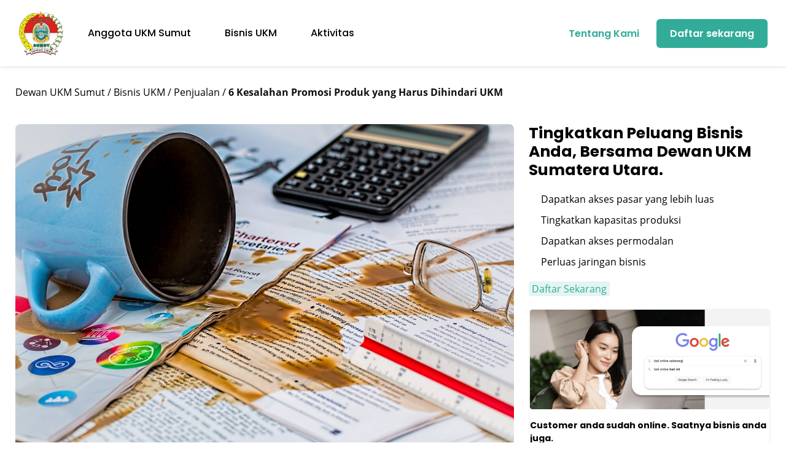

--- FILE ---
content_type: text/html; charset=UTF-8
request_url: https://ukmsumut.id/bisnis-ukm/penjualan/kesalahan-promosi-yang-harus-dihindari/
body_size: 19843
content:
<!--
 __        ___          _ _       
 \ \      / / |__   ___| | | ___     PT Whello Indonesia Prima
  \ \ /\ / /| '_ \ / _ \ | |/ _ \    Amsterdam | Pekanbaru | Bali
   \ V  V / | | | |  __/ | | (_) |   
    \_/\_/  |_| |_|\___|_|_|\___/    www.whello.id
 
 -->
<!doctype html>
<html lang="en-US">
<head><meta charset="UTF-8"><script>if(navigator.userAgent.match(/MSIE|Internet Explorer/i)||navigator.userAgent.match(/Trident\/7\..*?rv:11/i)){var href=document.location.href;if(!href.match(/[?&]nowprocket/)){if(href.indexOf("?")==-1){if(href.indexOf("#")==-1){document.location.href=href+"?nowprocket=1"}else{document.location.href=href.replace("#","?nowprocket=1#")}}else{if(href.indexOf("#")==-1){document.location.href=href+"&nowprocket=1"}else{document.location.href=href.replace("#","&nowprocket=1#")}}}}</script><script>class RocketLazyLoadScripts{constructor(){this.triggerEvents=["keydown","mousedown","mousemove","touchmove","touchstart","touchend","wheel"],this.userEventHandler=this._triggerListener.bind(this),this.touchStartHandler=this._onTouchStart.bind(this),this.touchMoveHandler=this._onTouchMove.bind(this),this.touchEndHandler=this._onTouchEnd.bind(this),this.clickHandler=this._onClick.bind(this),this.interceptedClicks=[],window.addEventListener("pageshow",(e=>{this.persisted=e.persisted})),window.addEventListener("DOMContentLoaded",(()=>{this._preconnect3rdParties()})),this.delayedScripts={normal:[],async:[],defer:[]},this.allJQueries=[]}_addUserInteractionListener(e){document.hidden?e._triggerListener():(this.triggerEvents.forEach((t=>window.addEventListener(t,e.userEventHandler,{passive:!0}))),window.addEventListener("touchstart",e.touchStartHandler,{passive:!0}),window.addEventListener("mousedown",e.touchStartHandler),document.addEventListener("visibilitychange",e.userEventHandler))}_removeUserInteractionListener(){this.triggerEvents.forEach((e=>window.removeEventListener(e,this.userEventHandler,{passive:!0}))),document.removeEventListener("visibilitychange",this.userEventHandler)}_onTouchStart(e){"HTML"!==e.target.tagName&&(window.addEventListener("touchend",this.touchEndHandler),window.addEventListener("mouseup",this.touchEndHandler),window.addEventListener("touchmove",this.touchMoveHandler,{passive:!0}),window.addEventListener("mousemove",this.touchMoveHandler),e.target.addEventListener("click",this.clickHandler),this._renameDOMAttribute(e.target,"onclick","rocket-onclick"))}_onTouchMove(e){window.removeEventListener("touchend",this.touchEndHandler),window.removeEventListener("mouseup",this.touchEndHandler),window.removeEventListener("touchmove",this.touchMoveHandler,{passive:!0}),window.removeEventListener("mousemove",this.touchMoveHandler),e.target.removeEventListener("click",this.clickHandler),this._renameDOMAttribute(e.target,"rocket-onclick","onclick")}_onTouchEnd(e){window.removeEventListener("touchend",this.touchEndHandler),window.removeEventListener("mouseup",this.touchEndHandler),window.removeEventListener("touchmove",this.touchMoveHandler,{passive:!0}),window.removeEventListener("mousemove",this.touchMoveHandler)}_onClick(e){e.target.removeEventListener("click",this.clickHandler),this._renameDOMAttribute(e.target,"rocket-onclick","onclick"),this.interceptedClicks.push(e),e.preventDefault(),e.stopPropagation(),e.stopImmediatePropagation()}_replayClicks(){window.removeEventListener("touchstart",this.touchStartHandler,{passive:!0}),window.removeEventListener("mousedown",this.touchStartHandler),this.interceptedClicks.forEach((e=>{e.target.dispatchEvent(new MouseEvent("click",{view:e.view,bubbles:!0,cancelable:!0}))}))}_renameDOMAttribute(e,t,n){e.hasAttribute&&e.hasAttribute(t)&&(event.target.setAttribute(n,event.target.getAttribute(t)),event.target.removeAttribute(t))}_triggerListener(){this._removeUserInteractionListener(this),"loading"===document.readyState?document.addEventListener("DOMContentLoaded",this._loadEverythingNow.bind(this)):this._loadEverythingNow()}_preconnect3rdParties(){let e=[];document.querySelectorAll("script[type=rocketlazyloadscript]").forEach((t=>{if(t.hasAttribute("src")){const n=new URL(t.src).origin;n!==location.origin&&e.push({src:n,crossOrigin:t.crossOrigin||"module"===t.getAttribute("data-rocket-type")})}})),e=[...new Map(e.map((e=>[JSON.stringify(e),e]))).values()],this._batchInjectResourceHints(e,"preconnect")}async _loadEverythingNow(){this.lastBreath=Date.now(),this._delayEventListeners(),this._delayJQueryReady(this),this._handleDocumentWrite(),this._registerAllDelayedScripts(),this._preloadAllScripts(),await this._loadScriptsFromList(this.delayedScripts.normal),await this._loadScriptsFromList(this.delayedScripts.defer),await this._loadScriptsFromList(this.delayedScripts.async);try{await this._triggerDOMContentLoaded(),await this._triggerWindowLoad()}catch(e){}window.dispatchEvent(new Event("rocket-allScriptsLoaded")),this._replayClicks()}_registerAllDelayedScripts(){document.querySelectorAll("script[type=rocketlazyloadscript]").forEach((e=>{e.hasAttribute("src")?e.hasAttribute("async")&&!1!==e.async?this.delayedScripts.async.push(e):e.hasAttribute("defer")&&!1!==e.defer||"module"===e.getAttribute("data-rocket-type")?this.delayedScripts.defer.push(e):this.delayedScripts.normal.push(e):this.delayedScripts.normal.push(e)}))}async _transformScript(e){return await this._littleBreath(),new Promise((t=>{const n=document.createElement("script");[...e.attributes].forEach((e=>{let t=e.nodeName;"type"!==t&&("data-rocket-type"===t&&(t="type"),n.setAttribute(t,e.nodeValue))})),e.hasAttribute("src")?(n.addEventListener("load",t),n.addEventListener("error",t)):(n.text=e.text,t());try{e.parentNode.replaceChild(n,e)}catch(e){t()}}))}async _loadScriptsFromList(e){const t=e.shift();return t?(await this._transformScript(t),this._loadScriptsFromList(e)):Promise.resolve()}_preloadAllScripts(){this._batchInjectResourceHints([...this.delayedScripts.normal,...this.delayedScripts.defer,...this.delayedScripts.async],"preload")}_batchInjectResourceHints(e,t){var n=document.createDocumentFragment();e.forEach((e=>{if(e.src){const i=document.createElement("link");i.href=e.src,i.rel=t,"preconnect"!==t&&(i.as="script"),e.getAttribute&&"module"===e.getAttribute("data-rocket-type")&&(i.crossOrigin=!0),e.crossOrigin&&(i.crossOrigin=e.crossOrigin),n.appendChild(i)}})),document.head.appendChild(n)}_delayEventListeners(){let e={};function t(t,n){!function(t){function n(n){return e[t].eventsToRewrite.indexOf(n)>=0?"rocket-"+n:n}e[t]||(e[t]={originalFunctions:{add:t.addEventListener,remove:t.removeEventListener},eventsToRewrite:[]},t.addEventListener=function(){arguments[0]=n(arguments[0]),e[t].originalFunctions.add.apply(t,arguments)},t.removeEventListener=function(){arguments[0]=n(arguments[0]),e[t].originalFunctions.remove.apply(t,arguments)})}(t),e[t].eventsToRewrite.push(n)}function n(e,t){let n=e[t];Object.defineProperty(e,t,{get:()=>n||function(){},set(i){e["rocket"+t]=n=i}})}t(document,"DOMContentLoaded"),t(window,"DOMContentLoaded"),t(window,"load"),t(window,"pageshow"),t(document,"readystatechange"),n(document,"onreadystatechange"),n(window,"onload"),n(window,"onpageshow")}_delayJQueryReady(e){let t=window.jQuery;Object.defineProperty(window,"jQuery",{get:()=>t,set(n){if(n&&n.fn&&!e.allJQueries.includes(n)){n.fn.ready=n.fn.init.prototype.ready=function(t){e.domReadyFired?t.bind(document)(n):document.addEventListener("rocket-DOMContentLoaded",(()=>t.bind(document)(n)))};const t=n.fn.on;n.fn.on=n.fn.init.prototype.on=function(){if(this[0]===window){function e(e){return e.split(" ").map((e=>"load"===e||0===e.indexOf("load.")?"rocket-jquery-load":e)).join(" ")}"string"==typeof arguments[0]||arguments[0]instanceof String?arguments[0]=e(arguments[0]):"object"==typeof arguments[0]&&Object.keys(arguments[0]).forEach((t=>{delete Object.assign(arguments[0],{[e(t)]:arguments[0][t]})[t]}))}return t.apply(this,arguments),this},e.allJQueries.push(n)}t=n}})}async _triggerDOMContentLoaded(){this.domReadyFired=!0,await this._littleBreath(),document.dispatchEvent(new Event("rocket-DOMContentLoaded")),await this._littleBreath(),window.dispatchEvent(new Event("rocket-DOMContentLoaded")),await this._littleBreath(),document.dispatchEvent(new Event("rocket-readystatechange")),await this._littleBreath(),document.rocketonreadystatechange&&document.rocketonreadystatechange()}async _triggerWindowLoad(){await this._littleBreath(),window.dispatchEvent(new Event("rocket-load")),await this._littleBreath(),window.rocketonload&&window.rocketonload(),await this._littleBreath(),this.allJQueries.forEach((e=>e(window).trigger("rocket-jquery-load"))),await this._littleBreath();const e=new Event("rocket-pageshow");e.persisted=this.persisted,window.dispatchEvent(e),await this._littleBreath(),window.rocketonpageshow&&window.rocketonpageshow({persisted:this.persisted})}_handleDocumentWrite(){const e=new Map;document.write=document.writeln=function(t){const n=document.currentScript,i=document.createRange(),r=n.parentElement;let o=e.get(n);void 0===o&&(o=n.nextSibling,e.set(n,o));const s=document.createDocumentFragment();i.setStart(s,0),s.appendChild(i.createContextualFragment(t)),r.insertBefore(s,o)}}async _littleBreath(){Date.now()-this.lastBreath>45&&(await this._requestAnimFrame(),this.lastBreath=Date.now())}async _requestAnimFrame(){return document.hidden?new Promise((e=>setTimeout(e))):new Promise((e=>requestAnimationFrame(e)))}static run(){const e=new RocketLazyLoadScripts;e._addUserInteractionListener(e)}}RocketLazyLoadScripts.run();</script>
	
	<meta name="viewport" content="width=device-width, initial-scale=1">
	<link rel="profile" href="https://gmpg.org/xfn/11">
	<!-- Google Tag Manager -->
	<script type="rocketlazyloadscript">(function(w,d,s,l,i){w[l]=w[l]||[];w[l].push({'gtm.start':
	new Date().getTime(),event:'gtm.js'});var f=d.getElementsByTagName(s)[0],
	j=d.createElement(s),dl=l!='dataLayer'?'&l='+l:'';j.async=true;j.src=
	'https://www.googletagmanager.com/gtm.js?id='+i+dl;f.parentNode.insertBefore(j,f);
	})(window,document,'script','dataLayer','GTM-K6Z628G');</script>
	<!-- End Google Tag Manager -->
	<meta name='robots' content='index, follow, max-image-preview:large, max-snippet:-1, max-video-preview:-1' />

	<!-- This site is optimized with the Yoast SEO Premium plugin v19.3 (Yoast SEO v19.7) - https://yoast.com/wordpress/plugins/seo/ -->
	<title>6 Kesalahan Promosi Produk yang Harus Dihindari UKM |</title>
	<meta name="description" content="Jangan sampai promosi sia-sia karena mengulang kesalahan promosi produk yang sudah banyak bisnis gagal lakukan sebelumnya. Cara promosi" />
	<link rel="canonical" href="https://ukmsumut.id/bisnis-ukm/penjualan/kesalahan-promosi-yang-harus-dihindari/" />
	<meta property="og:locale" content="en_US" />
	<meta property="og:type" content="article" />
	<meta property="og:title" content="6 Kesalahan Promosi Produk yang Harus Dihindari UKM" />
	<meta property="og:description" content="Jangan sampai promosi sia-sia karena mengulang kesalahan promosi produk yang sudah banyak bisnis gagal lakukan sebelumnya. Cara promosi" />
	<meta property="og:url" content="https://ukmsumut.id/bisnis-ukm/penjualan/kesalahan-promosi-yang-harus-dihindari/" />
	<meta property="og:site_name" content="Dewan UKM Sumut" />
	<meta property="article:published_time" content="2021-08-02T03:00:32+00:00" />
	<meta property="article:modified_time" content="2023-01-25T03:46:08+00:00" />
	<meta property="og:image" content="https://ukmsumut.id/wp-content/uploads/2021/07/6-Kesalahan-Promosi-Produk-yang-Harus-Dihindari-UKM.jpg" />
	<meta property="og:image:width" content="1920" />
	<meta property="og:image:height" content="1280" />
	<meta property="og:image:type" content="image/jpeg" />
	<meta name="author" content="whello_umkm" />
	<meta name="twitter:card" content="summary_large_image" />
	<meta name="twitter:label1" content="Written by" />
	<meta name="twitter:data1" content="whello_umkm" />
	<meta name="twitter:label2" content="Est. reading time" />
	<meta name="twitter:data2" content="4 minutes" />
	<script type="application/ld+json" class="yoast-schema-graph">{"@context":"https://schema.org","@graph":[{"@type":"Article","@id":"https://ukmsumut.id/bisnis-ukm/penjualan/kesalahan-promosi-yang-harus-dihindari/#article","isPartOf":{"@id":"https://ukmsumut.id/bisnis-ukm/penjualan/kesalahan-promosi-yang-harus-dihindari/"},"author":{"name":"whello_umkm","@id":"https://ukmsumut.id/#/schema/person/b870c0820bdfcedd134c7b7460bd1e91"},"headline":"6 Kesalahan Promosi Produk yang Harus Dihindari UKM","datePublished":"2021-08-02T03:00:32+00:00","dateModified":"2023-01-25T03:46:08+00:00","mainEntityOfPage":{"@id":"https://ukmsumut.id/bisnis-ukm/penjualan/kesalahan-promosi-yang-harus-dihindari/"},"wordCount":816,"publisher":{"@id":"https://ukmsumut.id/#organization"},"image":{"@id":"https://ukmsumut.id/bisnis-ukm/penjualan/kesalahan-promosi-yang-harus-dihindari/#primaryimage"},"thumbnailUrl":"https://ukmsumut.id/wp-content/uploads/2021/07/6-Kesalahan-Promosi-Produk-yang-Harus-Dihindari-UKM.jpg","articleSection":["Penjualan"],"inLanguage":"en-US"},{"@type":"WebPage","@id":"https://ukmsumut.id/bisnis-ukm/penjualan/kesalahan-promosi-yang-harus-dihindari/","url":"https://ukmsumut.id/bisnis-ukm/penjualan/kesalahan-promosi-yang-harus-dihindari/","name":"6 Kesalahan Promosi Produk yang Harus Dihindari UKM |","isPartOf":{"@id":"https://ukmsumut.id/#website"},"primaryImageOfPage":{"@id":"https://ukmsumut.id/bisnis-ukm/penjualan/kesalahan-promosi-yang-harus-dihindari/#primaryimage"},"image":{"@id":"https://ukmsumut.id/bisnis-ukm/penjualan/kesalahan-promosi-yang-harus-dihindari/#primaryimage"},"thumbnailUrl":"https://ukmsumut.id/wp-content/uploads/2021/07/6-Kesalahan-Promosi-Produk-yang-Harus-Dihindari-UKM.jpg","datePublished":"2021-08-02T03:00:32+00:00","dateModified":"2023-01-25T03:46:08+00:00","description":"Jangan sampai promosi sia-sia karena mengulang kesalahan promosi produk yang sudah banyak bisnis gagal lakukan sebelumnya. Cara promosi","breadcrumb":{"@id":"https://ukmsumut.id/bisnis-ukm/penjualan/kesalahan-promosi-yang-harus-dihindari/#breadcrumb"},"inLanguage":"en-US","potentialAction":[{"@type":"ReadAction","target":["https://ukmsumut.id/bisnis-ukm/penjualan/kesalahan-promosi-yang-harus-dihindari/"]}]},{"@type":"ImageObject","inLanguage":"en-US","@id":"https://ukmsumut.id/bisnis-ukm/penjualan/kesalahan-promosi-yang-harus-dihindari/#primaryimage","url":"https://ukmsumut.id/wp-content/uploads/2021/07/6-Kesalahan-Promosi-Produk-yang-Harus-Dihindari-UKM.jpg","contentUrl":"https://ukmsumut.id/wp-content/uploads/2021/07/6-Kesalahan-Promosi-Produk-yang-Harus-Dihindari-UKM.jpg","width":1920,"height":1280,"caption":"kesalahan promosi"},{"@type":"BreadcrumbList","@id":"https://ukmsumut.id/bisnis-ukm/penjualan/kesalahan-promosi-yang-harus-dihindari/#breadcrumb","itemListElement":[{"@type":"ListItem","position":1,"name":"Home","item":"https://ukmsumut.id/"},{"@type":"ListItem","position":2,"name":"Bisnis UKM","item":"https://ukmsumut.id/bisnis-ukm/"},{"@type":"ListItem","position":3,"name":"6 Kesalahan Promosi Produk yang Harus Dihindari UKM"}]},{"@type":"WebSite","@id":"https://ukmsumut.id/#website","url":"https://ukmsumut.id/","name":"Dewan UKM Sumut","description":"Solusi Pemberdayaan Usaha Mikro, Kecil  dan Menengah","publisher":{"@id":"https://ukmsumut.id/#organization"},"potentialAction":[{"@type":"SearchAction","target":{"@type":"EntryPoint","urlTemplate":"https://ukmsumut.id/?s={search_term_string}"},"query-input":"required name=search_term_string"}],"inLanguage":"en-US"},{"@type":"Organization","@id":"https://ukmsumut.id/#organization","name":"Dewan UKM Sumut","url":"https://ukmsumut.id/","sameAs":[],"logo":{"@type":"ImageObject","inLanguage":"en-US","@id":"https://ukmsumut.id/#/schema/logo/image/","url":"https://ukmsumut.id/wp-content/uploads/2021/06/logo-dewan-ukm-sumut.jpg","contentUrl":"https://ukmsumut.id/wp-content/uploads/2021/06/logo-dewan-ukm-sumut.jpg","width":927,"height":900,"caption":"Dewan UKM Sumut"},"image":{"@id":"https://ukmsumut.id/#/schema/logo/image/"}},{"@type":"Person","@id":"https://ukmsumut.id/#/schema/person/b870c0820bdfcedd134c7b7460bd1e91","name":"whello_umkm","image":{"@type":"ImageObject","inLanguage":"en-US","@id":"https://ukmsumut.id/#/schema/person/image/","url":"https://secure.gravatar.com/avatar/a4e9f8b6771e963cb035b0bbf01e059b?s=96&d=mm&r=g","contentUrl":"https://secure.gravatar.com/avatar/a4e9f8b6771e963cb035b0bbf01e059b?s=96&d=mm&r=g","caption":"whello_umkm"}}]}</script>
	<!-- / Yoast SEO Premium plugin. -->



<link rel="alternate" type="application/rss+xml" title="Dewan UKM Sumut &raquo; Feed" href="https://ukmsumut.id/feed/" />
<link rel="alternate" type="application/rss+xml" title="Dewan UKM Sumut &raquo; Comments Feed" href="https://ukmsumut.id/comments/feed/" />
<style>
img.wp-smiley,
img.emoji {
	display: inline !important;
	border: none !important;
	box-shadow: none !important;
	height: 1em !important;
	width: 1em !important;
	margin: 0 0.07em !important;
	vertical-align: -0.1em !important;
	background: none !important;
	padding: 0 !important;
}
</style>
	<link rel='stylesheet' id='classic-theme-styles-css' href='https://ukmsumut.id/wp-includes/css/classic-themes.min.css?ver=1' media='all' />
<style id='global-styles-inline-css'>
body{--wp--preset--color--black: #000000;--wp--preset--color--cyan-bluish-gray: #abb8c3;--wp--preset--color--white: #ffffff;--wp--preset--color--pale-pink: #f78da7;--wp--preset--color--vivid-red: #cf2e2e;--wp--preset--color--luminous-vivid-orange: #ff6900;--wp--preset--color--luminous-vivid-amber: #fcb900;--wp--preset--color--light-green-cyan: #7bdcb5;--wp--preset--color--vivid-green-cyan: #00d084;--wp--preset--color--pale-cyan-blue: #8ed1fc;--wp--preset--color--vivid-cyan-blue: #0693e3;--wp--preset--color--vivid-purple: #9b51e0;--wp--preset--gradient--vivid-cyan-blue-to-vivid-purple: linear-gradient(135deg,rgba(6,147,227,1) 0%,rgb(155,81,224) 100%);--wp--preset--gradient--light-green-cyan-to-vivid-green-cyan: linear-gradient(135deg,rgb(122,220,180) 0%,rgb(0,208,130) 100%);--wp--preset--gradient--luminous-vivid-amber-to-luminous-vivid-orange: linear-gradient(135deg,rgba(252,185,0,1) 0%,rgba(255,105,0,1) 100%);--wp--preset--gradient--luminous-vivid-orange-to-vivid-red: linear-gradient(135deg,rgba(255,105,0,1) 0%,rgb(207,46,46) 100%);--wp--preset--gradient--very-light-gray-to-cyan-bluish-gray: linear-gradient(135deg,rgb(238,238,238) 0%,rgb(169,184,195) 100%);--wp--preset--gradient--cool-to-warm-spectrum: linear-gradient(135deg,rgb(74,234,220) 0%,rgb(151,120,209) 20%,rgb(207,42,186) 40%,rgb(238,44,130) 60%,rgb(251,105,98) 80%,rgb(254,248,76) 100%);--wp--preset--gradient--blush-light-purple: linear-gradient(135deg,rgb(255,206,236) 0%,rgb(152,150,240) 100%);--wp--preset--gradient--blush-bordeaux: linear-gradient(135deg,rgb(254,205,165) 0%,rgb(254,45,45) 50%,rgb(107,0,62) 100%);--wp--preset--gradient--luminous-dusk: linear-gradient(135deg,rgb(255,203,112) 0%,rgb(199,81,192) 50%,rgb(65,88,208) 100%);--wp--preset--gradient--pale-ocean: linear-gradient(135deg,rgb(255,245,203) 0%,rgb(182,227,212) 50%,rgb(51,167,181) 100%);--wp--preset--gradient--electric-grass: linear-gradient(135deg,rgb(202,248,128) 0%,rgb(113,206,126) 100%);--wp--preset--gradient--midnight: linear-gradient(135deg,rgb(2,3,129) 0%,rgb(40,116,252) 100%);--wp--preset--duotone--dark-grayscale: url('#wp-duotone-dark-grayscale');--wp--preset--duotone--grayscale: url('#wp-duotone-grayscale');--wp--preset--duotone--purple-yellow: url('#wp-duotone-purple-yellow');--wp--preset--duotone--blue-red: url('#wp-duotone-blue-red');--wp--preset--duotone--midnight: url('#wp-duotone-midnight');--wp--preset--duotone--magenta-yellow: url('#wp-duotone-magenta-yellow');--wp--preset--duotone--purple-green: url('#wp-duotone-purple-green');--wp--preset--duotone--blue-orange: url('#wp-duotone-blue-orange');--wp--preset--font-size--small: 13px;--wp--preset--font-size--medium: 20px;--wp--preset--font-size--large: 36px;--wp--preset--font-size--x-large: 42px;--wp--preset--spacing--20: 0.44rem;--wp--preset--spacing--30: 0.67rem;--wp--preset--spacing--40: 1rem;--wp--preset--spacing--50: 1.5rem;--wp--preset--spacing--60: 2.25rem;--wp--preset--spacing--70: 3.38rem;--wp--preset--spacing--80: 5.06rem;}:where(.is-layout-flex){gap: 0.5em;}body .is-layout-flow > .alignleft{float: left;margin-inline-start: 0;margin-inline-end: 2em;}body .is-layout-flow > .alignright{float: right;margin-inline-start: 2em;margin-inline-end: 0;}body .is-layout-flow > .aligncenter{margin-left: auto !important;margin-right: auto !important;}body .is-layout-constrained > .alignleft{float: left;margin-inline-start: 0;margin-inline-end: 2em;}body .is-layout-constrained > .alignright{float: right;margin-inline-start: 2em;margin-inline-end: 0;}body .is-layout-constrained > .aligncenter{margin-left: auto !important;margin-right: auto !important;}body .is-layout-constrained > :where(:not(.alignleft):not(.alignright):not(.alignfull)){max-width: var(--wp--style--global--content-size);margin-left: auto !important;margin-right: auto !important;}body .is-layout-constrained > .alignwide{max-width: var(--wp--style--global--wide-size);}body .is-layout-flex{display: flex;}body .is-layout-flex{flex-wrap: wrap;align-items: center;}body .is-layout-flex > *{margin: 0;}:where(.wp-block-columns.is-layout-flex){gap: 2em;}.has-black-color{color: var(--wp--preset--color--black) !important;}.has-cyan-bluish-gray-color{color: var(--wp--preset--color--cyan-bluish-gray) !important;}.has-white-color{color: var(--wp--preset--color--white) !important;}.has-pale-pink-color{color: var(--wp--preset--color--pale-pink) !important;}.has-vivid-red-color{color: var(--wp--preset--color--vivid-red) !important;}.has-luminous-vivid-orange-color{color: var(--wp--preset--color--luminous-vivid-orange) !important;}.has-luminous-vivid-amber-color{color: var(--wp--preset--color--luminous-vivid-amber) !important;}.has-light-green-cyan-color{color: var(--wp--preset--color--light-green-cyan) !important;}.has-vivid-green-cyan-color{color: var(--wp--preset--color--vivid-green-cyan) !important;}.has-pale-cyan-blue-color{color: var(--wp--preset--color--pale-cyan-blue) !important;}.has-vivid-cyan-blue-color{color: var(--wp--preset--color--vivid-cyan-blue) !important;}.has-vivid-purple-color{color: var(--wp--preset--color--vivid-purple) !important;}.has-black-background-color{background-color: var(--wp--preset--color--black) !important;}.has-cyan-bluish-gray-background-color{background-color: var(--wp--preset--color--cyan-bluish-gray) !important;}.has-white-background-color{background-color: var(--wp--preset--color--white) !important;}.has-pale-pink-background-color{background-color: var(--wp--preset--color--pale-pink) !important;}.has-vivid-red-background-color{background-color: var(--wp--preset--color--vivid-red) !important;}.has-luminous-vivid-orange-background-color{background-color: var(--wp--preset--color--luminous-vivid-orange) !important;}.has-luminous-vivid-amber-background-color{background-color: var(--wp--preset--color--luminous-vivid-amber) !important;}.has-light-green-cyan-background-color{background-color: var(--wp--preset--color--light-green-cyan) !important;}.has-vivid-green-cyan-background-color{background-color: var(--wp--preset--color--vivid-green-cyan) !important;}.has-pale-cyan-blue-background-color{background-color: var(--wp--preset--color--pale-cyan-blue) !important;}.has-vivid-cyan-blue-background-color{background-color: var(--wp--preset--color--vivid-cyan-blue) !important;}.has-vivid-purple-background-color{background-color: var(--wp--preset--color--vivid-purple) !important;}.has-black-border-color{border-color: var(--wp--preset--color--black) !important;}.has-cyan-bluish-gray-border-color{border-color: var(--wp--preset--color--cyan-bluish-gray) !important;}.has-white-border-color{border-color: var(--wp--preset--color--white) !important;}.has-pale-pink-border-color{border-color: var(--wp--preset--color--pale-pink) !important;}.has-vivid-red-border-color{border-color: var(--wp--preset--color--vivid-red) !important;}.has-luminous-vivid-orange-border-color{border-color: var(--wp--preset--color--luminous-vivid-orange) !important;}.has-luminous-vivid-amber-border-color{border-color: var(--wp--preset--color--luminous-vivid-amber) !important;}.has-light-green-cyan-border-color{border-color: var(--wp--preset--color--light-green-cyan) !important;}.has-vivid-green-cyan-border-color{border-color: var(--wp--preset--color--vivid-green-cyan) !important;}.has-pale-cyan-blue-border-color{border-color: var(--wp--preset--color--pale-cyan-blue) !important;}.has-vivid-cyan-blue-border-color{border-color: var(--wp--preset--color--vivid-cyan-blue) !important;}.has-vivid-purple-border-color{border-color: var(--wp--preset--color--vivid-purple) !important;}.has-vivid-cyan-blue-to-vivid-purple-gradient-background{background: var(--wp--preset--gradient--vivid-cyan-blue-to-vivid-purple) !important;}.has-light-green-cyan-to-vivid-green-cyan-gradient-background{background: var(--wp--preset--gradient--light-green-cyan-to-vivid-green-cyan) !important;}.has-luminous-vivid-amber-to-luminous-vivid-orange-gradient-background{background: var(--wp--preset--gradient--luminous-vivid-amber-to-luminous-vivid-orange) !important;}.has-luminous-vivid-orange-to-vivid-red-gradient-background{background: var(--wp--preset--gradient--luminous-vivid-orange-to-vivid-red) !important;}.has-very-light-gray-to-cyan-bluish-gray-gradient-background{background: var(--wp--preset--gradient--very-light-gray-to-cyan-bluish-gray) !important;}.has-cool-to-warm-spectrum-gradient-background{background: var(--wp--preset--gradient--cool-to-warm-spectrum) !important;}.has-blush-light-purple-gradient-background{background: var(--wp--preset--gradient--blush-light-purple) !important;}.has-blush-bordeaux-gradient-background{background: var(--wp--preset--gradient--blush-bordeaux) !important;}.has-luminous-dusk-gradient-background{background: var(--wp--preset--gradient--luminous-dusk) !important;}.has-pale-ocean-gradient-background{background: var(--wp--preset--gradient--pale-ocean) !important;}.has-electric-grass-gradient-background{background: var(--wp--preset--gradient--electric-grass) !important;}.has-midnight-gradient-background{background: var(--wp--preset--gradient--midnight) !important;}.has-small-font-size{font-size: var(--wp--preset--font-size--small) !important;}.has-medium-font-size{font-size: var(--wp--preset--font-size--medium) !important;}.has-large-font-size{font-size: var(--wp--preset--font-size--large) !important;}.has-x-large-font-size{font-size: var(--wp--preset--font-size--x-large) !important;}
.wp-block-navigation a:where(:not(.wp-element-button)){color: inherit;}
:where(.wp-block-columns.is-layout-flex){gap: 2em;}
.wp-block-pullquote{font-size: 1.5em;line-height: 1.6;}
</style>
<link rel='stylesheet' id='whfilter-css' href='https://ukmsumut.id/wp-content/plugins/whfilter-master/public/css/whfilter-public.css?ver=1.1.4' media='all' />
<link rel='stylesheet' id='ez-icomoon-css' href='https://ukmsumut.id/wp-content/plugins/easy-table-of-contents/vendor/icomoon/style.min.css?ver=2.0.33.2' media='all' />
<link rel='stylesheet' id='ez-toc-css' href='https://ukmsumut.id/wp-content/plugins/easy-table-of-contents/assets/css/screen.min.css?ver=2.0.33.2' media='all' />
<style id='ez-toc-inline-css'>
div#ez-toc-container p.ez-toc-title {font-size: 120%;}div#ez-toc-container p.ez-toc-title {font-weight: 500;}div#ez-toc-container ul li {font-size: 95%;}div#ez-toc-container nav ul ul li ul li {font-size: 90%!important;}div#ez-toc-container {background: #fff;border: 1px solid #ddd;width: 100%;}div#ez-toc-container p.ez-toc-title {color: #999;}div#ez-toc-container ul.ez-toc-list a {color: #428bca;}div#ez-toc-container ul.ez-toc-list a:hover {color: #2a6496;}div#ez-toc-container ul.ez-toc-list a:visited {color: #428bca;}
.ez-toc-container-direction {
    direction: ltr;
}

.ez-toc-counter ul {
    counter-reset: item;
}



.ez-toc-counter nav ul li a::before {
    content: counters(item, ".", decimal) ". ";
    display: inline-block;
    counter-increment: item;
    margin-right: .2em; 

    float: left;
}


.ez-toc-widget-direction {
    direction: ltr;
}

.ez-toc-widget-container ul {
    counter-reset: item;
}



.ez-toc-widget-container nav ul li a::before {
    content: counters(item, ".", decimal) ". ";
    display: inline-block;
    counter-increment: item;
    margin-right: .2em; 

    float: left;
}


</style>
<link rel='stylesheet' id='whello-slickCSSs-css' href='https://ukmsumut.id/wp-content/themes/umkm/assets/css/slick.css?ver=1.1.573' media='' />
<link rel='stylesheet' id='whello-style-css' href='https://ukmsumut.id/wp-content/themes/umkm/style.css?ver=1.1.573' media='all' />
<link rel='stylesheet' id='whello-style-app-css' href='https://ukmsumut.id/wp-content/themes/umkm/assets/css/app.css?ver=1.1.573' media='all' />
<link rel='stylesheet' id='whello-style-responsive-css' href='https://ukmsumut.id/wp-content/themes/umkm/assets/css/responsive.css?ver=1.1.573' media='all' />
<link rel='stylesheet' id='js_composer_front-css' href='https://ukmsumut.id/wp-content/plugins/js_composer/assets/css/js_composer.min.css?ver=6.9.0' media='all' />
<script type="rocketlazyloadscript" src='https://ukmsumut.id/wp-includes/js/jquery/jquery.min.js?ver=3.6.1' id='jquery-core-js'></script>
<script type="rocketlazyloadscript" src='https://ukmsumut.id/wp-content/themes/umkm/assets/js/slick.js?ver=1.1.573' id='whello-slickJSs-js'></script>
<script type="rocketlazyloadscript" src='https://ukmsumut.id/wp-content/themes/umkm/assets/js/listing-column-link.min.js?ver=1.1.573' id='whello-script-whlistingcolumn-js'></script>
<script type="rocketlazyloadscript" src='https://ukmsumut.id/wp-content/themes/umkm/assets/js/app.js?ver=1.1.573' id='whello-script-app-js'></script>
<link rel="https://api.w.org/" href="https://ukmsumut.id/wp-json/" /><link rel="alternate" type="application/json" href="https://ukmsumut.id/wp-json/wp/v2/posts/675" /><link rel="EditURI" type="application/rsd+xml" title="RSD" href="https://ukmsumut.id/xmlrpc.php?rsd" />
<link rel="wlwmanifest" type="application/wlwmanifest+xml" href="https://ukmsumut.id/wp-includes/wlwmanifest.xml" />
<meta name="generator" content="WordPress 6.1.1" />
<link rel='shortlink' href='https://ukmsumut.id/?p=675' />
<link rel="alternate" type="application/json+oembed" href="https://ukmsumut.id/wp-json/oembed/1.0/embed?url=https%3A%2F%2Fukmsumut.id%2Fbisnis-ukm%2Fpenjualan%2Fkesalahan-promosi-yang-harus-dihindari%2F" />
<link rel="alternate" type="text/xml+oembed" href="https://ukmsumut.id/wp-json/oembed/1.0/embed?url=https%3A%2F%2Fukmsumut.id%2Fbisnis-ukm%2Fpenjualan%2Fkesalahan-promosi-yang-harus-dihindari%2F&#038;format=xml" />
<meta name="framework" content="Redux 4.3.9" /><style>.recentcomments a{display:inline !important;padding:0 !important;margin:0 !important;}</style><meta name="generator" content="Powered by WPBakery Page Builder - drag and drop page builder for WordPress."/>
<link rel="icon" href="https://ukmsumut.id/wp-content/uploads/2021/04/logo.png" sizes="32x32" />
<link rel="icon" href="https://ukmsumut.id/wp-content/uploads/2021/04/logo.png" sizes="192x192" />
<link rel="apple-touch-icon" href="https://ukmsumut.id/wp-content/uploads/2021/04/logo.png" />
<meta name="msapplication-TileImage" content="https://ukmsumut.id/wp-content/uploads/2021/04/logo.png" />
<noscript><style> .wpb_animate_when_almost_visible { opacity: 1; }</style></noscript>
	<!-- Schema Local Business -->
	<script type="application/ld+json">
	{
	  "@context": "https://schema.org/",
	  "@type": "LocalBusiness",
	  "name": "Dewan UKM Sumatera Utara",
	  "image": "https://ukmsumut.id/wp-content/uploads/2021/04/logo.png",
	  "url": "https://ukmsumut.id/",
	  "telephone": "082211111415",
	  "address": {
		"@type": "PostalAddress",
		"addressLocality": "Medan",
		"addressRegion": "ID",
		"postalCode": "20146",
		"streetAddress": " Jalan Brigjen Katamso No. 1"
	  },
	  "priceRange": "Rp"
	}
	</script>
	<!-- End Schema Local Business -->
</head>

<body class="post-template-default single single-post postid-675 single-format-standard wp-custom-logo wpb-js-composer js-comp-ver-6.9.0 vc_responsive">
<!-- Google Tag Manager (noscript) -->
<noscript><iframe src="https://www.googletagmanager.com/ns.html?id=GTM-K6Z628G"
height="0" width="0" style="display:none;visibility:hidden"></iframe></noscript>
<!-- End Google Tag Manager (noscript) -->
<svg xmlns="http://www.w3.org/2000/svg" viewBox="0 0 0 0" width="0" height="0" focusable="false" role="none" style="visibility: hidden; position: absolute; left: -9999px; overflow: hidden;" ><defs><filter id="wp-duotone-dark-grayscale"><feColorMatrix color-interpolation-filters="sRGB" type="matrix" values=" .299 .587 .114 0 0 .299 .587 .114 0 0 .299 .587 .114 0 0 .299 .587 .114 0 0 " /><feComponentTransfer color-interpolation-filters="sRGB" ><feFuncR type="table" tableValues="0 0.49803921568627" /><feFuncG type="table" tableValues="0 0.49803921568627" /><feFuncB type="table" tableValues="0 0.49803921568627" /><feFuncA type="table" tableValues="1 1" /></feComponentTransfer><feComposite in2="SourceGraphic" operator="in" /></filter></defs></svg><svg xmlns="http://www.w3.org/2000/svg" viewBox="0 0 0 0" width="0" height="0" focusable="false" role="none" style="visibility: hidden; position: absolute; left: -9999px; overflow: hidden;" ><defs><filter id="wp-duotone-grayscale"><feColorMatrix color-interpolation-filters="sRGB" type="matrix" values=" .299 .587 .114 0 0 .299 .587 .114 0 0 .299 .587 .114 0 0 .299 .587 .114 0 0 " /><feComponentTransfer color-interpolation-filters="sRGB" ><feFuncR type="table" tableValues="0 1" /><feFuncG type="table" tableValues="0 1" /><feFuncB type="table" tableValues="0 1" /><feFuncA type="table" tableValues="1 1" /></feComponentTransfer><feComposite in2="SourceGraphic" operator="in" /></filter></defs></svg><svg xmlns="http://www.w3.org/2000/svg" viewBox="0 0 0 0" width="0" height="0" focusable="false" role="none" style="visibility: hidden; position: absolute; left: -9999px; overflow: hidden;" ><defs><filter id="wp-duotone-purple-yellow"><feColorMatrix color-interpolation-filters="sRGB" type="matrix" values=" .299 .587 .114 0 0 .299 .587 .114 0 0 .299 .587 .114 0 0 .299 .587 .114 0 0 " /><feComponentTransfer color-interpolation-filters="sRGB" ><feFuncR type="table" tableValues="0.54901960784314 0.98823529411765" /><feFuncG type="table" tableValues="0 1" /><feFuncB type="table" tableValues="0.71764705882353 0.25490196078431" /><feFuncA type="table" tableValues="1 1" /></feComponentTransfer><feComposite in2="SourceGraphic" operator="in" /></filter></defs></svg><svg xmlns="http://www.w3.org/2000/svg" viewBox="0 0 0 0" width="0" height="0" focusable="false" role="none" style="visibility: hidden; position: absolute; left: -9999px; overflow: hidden;" ><defs><filter id="wp-duotone-blue-red"><feColorMatrix color-interpolation-filters="sRGB" type="matrix" values=" .299 .587 .114 0 0 .299 .587 .114 0 0 .299 .587 .114 0 0 .299 .587 .114 0 0 " /><feComponentTransfer color-interpolation-filters="sRGB" ><feFuncR type="table" tableValues="0 1" /><feFuncG type="table" tableValues="0 0.27843137254902" /><feFuncB type="table" tableValues="0.5921568627451 0.27843137254902" /><feFuncA type="table" tableValues="1 1" /></feComponentTransfer><feComposite in2="SourceGraphic" operator="in" /></filter></defs></svg><svg xmlns="http://www.w3.org/2000/svg" viewBox="0 0 0 0" width="0" height="0" focusable="false" role="none" style="visibility: hidden; position: absolute; left: -9999px; overflow: hidden;" ><defs><filter id="wp-duotone-midnight"><feColorMatrix color-interpolation-filters="sRGB" type="matrix" values=" .299 .587 .114 0 0 .299 .587 .114 0 0 .299 .587 .114 0 0 .299 .587 .114 0 0 " /><feComponentTransfer color-interpolation-filters="sRGB" ><feFuncR type="table" tableValues="0 0" /><feFuncG type="table" tableValues="0 0.64705882352941" /><feFuncB type="table" tableValues="0 1" /><feFuncA type="table" tableValues="1 1" /></feComponentTransfer><feComposite in2="SourceGraphic" operator="in" /></filter></defs></svg><svg xmlns="http://www.w3.org/2000/svg" viewBox="0 0 0 0" width="0" height="0" focusable="false" role="none" style="visibility: hidden; position: absolute; left: -9999px; overflow: hidden;" ><defs><filter id="wp-duotone-magenta-yellow"><feColorMatrix color-interpolation-filters="sRGB" type="matrix" values=" .299 .587 .114 0 0 .299 .587 .114 0 0 .299 .587 .114 0 0 .299 .587 .114 0 0 " /><feComponentTransfer color-interpolation-filters="sRGB" ><feFuncR type="table" tableValues="0.78039215686275 1" /><feFuncG type="table" tableValues="0 0.94901960784314" /><feFuncB type="table" tableValues="0.35294117647059 0.47058823529412" /><feFuncA type="table" tableValues="1 1" /></feComponentTransfer><feComposite in2="SourceGraphic" operator="in" /></filter></defs></svg><svg xmlns="http://www.w3.org/2000/svg" viewBox="0 0 0 0" width="0" height="0" focusable="false" role="none" style="visibility: hidden; position: absolute; left: -9999px; overflow: hidden;" ><defs><filter id="wp-duotone-purple-green"><feColorMatrix color-interpolation-filters="sRGB" type="matrix" values=" .299 .587 .114 0 0 .299 .587 .114 0 0 .299 .587 .114 0 0 .299 .587 .114 0 0 " /><feComponentTransfer color-interpolation-filters="sRGB" ><feFuncR type="table" tableValues="0.65098039215686 0.40392156862745" /><feFuncG type="table" tableValues="0 1" /><feFuncB type="table" tableValues="0.44705882352941 0.4" /><feFuncA type="table" tableValues="1 1" /></feComponentTransfer><feComposite in2="SourceGraphic" operator="in" /></filter></defs></svg><svg xmlns="http://www.w3.org/2000/svg" viewBox="0 0 0 0" width="0" height="0" focusable="false" role="none" style="visibility: hidden; position: absolute; left: -9999px; overflow: hidden;" ><defs><filter id="wp-duotone-blue-orange"><feColorMatrix color-interpolation-filters="sRGB" type="matrix" values=" .299 .587 .114 0 0 .299 .587 .114 0 0 .299 .587 .114 0 0 .299 .587 .114 0 0 " /><feComponentTransfer color-interpolation-filters="sRGB" ><feFuncR type="table" tableValues="0.098039215686275 1" /><feFuncG type="table" tableValues="0 0.66274509803922" /><feFuncB type="table" tableValues="0.84705882352941 0.41960784313725" /><feFuncA type="table" tableValues="1 1" /></feComponentTransfer><feComposite in2="SourceGraphic" operator="in" /></filter></defs></svg><div id="site" class="site">
	<!-- <a class="skip-link screen-reader-text" href="#primary"></a> -->
	<header id="site-header" class="site-header">
		<div class="header-section">
			<div class="site-branding">
				<a href="https://ukmsumut.id/" class="custom-logo-link" rel="home"><img width="73" height="72" src="https://ukmsumut.id/wp-content/uploads/2021/04/logo.png" class="custom-logo" alt="logo dewan ukm sumut" decoding="async" /></a>			</div><!-- .site-branding -->

			<nav id="site-navigation" class="main-navigation">
				<div id="desktop-menu" class="main-navbar"><ul id="menu-primary-menu" class="menu"><li id="menu-item-614" class="menu-item menu-item-type-post_type menu-item-object-page menu-item-has-children menu-item-614"><a href="https://ukmsumut.id/anggota-ukm-sumut/">Anggota UKM Sumut<span class="excerpt"></span></a>
<ul class="sub-menu">
	<li id="menu-item-859" class="menu-item menu-item-type-custom menu-item-object-custom menu-item-859"><a href="/anggota-ukm-sumut/fashion/">Industri Fashion<span class="excerpt"></span></a></li>
	<li id="menu-item-860" class="menu-item menu-item-type-custom menu-item-object-custom menu-item-860"><a href="/anggota-ukm-sumut/perikanan/">Industri Perikanan<span class="excerpt"></span></a></li>
	<li id="menu-item-868" class="menu-item menu-item-type-custom menu-item-object-custom menu-item-868"><a href="/anggota-ukm-sumut/pertanian/">Industri Pertanian<span class="excerpt"></span></a></li>
	<li id="menu-item-862" class="menu-item menu-item-type-custom menu-item-object-custom menu-item-862"><a href="/anggota-ukm-sumut/pendidikan/">Industri Pendidikan<span class="excerpt"></span></a></li>
	<li id="menu-item-867" class="menu-item menu-item-type-custom menu-item-object-custom menu-item-867"><a href="/anggota-ukm-sumut/real-estate-dan-konstruksi/">Industri Real Estate<span class="excerpt"></span></a></li>
	<li id="menu-item-976" class="menu-item menu-item-type-custom menu-item-object-custom menu-item-976"><a href="/anggota-ukm-sumut/keuangan-dan-asuransi/">Industri Keuangan<span class="excerpt"></span></a></li>
	<li id="menu-item-977" class="menu-item menu-item-type-custom menu-item-object-custom menu-item-977"><a href="/anggota-ukm-sumut/informasi-dan-komunikasi/">Industri Informasi<span class="excerpt"></span></a></li>
	<li id="menu-item-975" class="menu-item menu-item-type-custom menu-item-object-custom menu-item-975"><a href="/anggota-ukm-sumut/makanan-dan-minuman/">Industri Makanan<span class="excerpt"></span></a></li>
	<li id="menu-item-864" class="menu-item menu-item-type-custom menu-item-object-custom menu-item-864"><a href="/anggota-ukm-sumut/reparasi/">Industri Reparasi<span class="excerpt"></span></a></li>
	<li id="menu-item-978" class="menu-item menu-item-type-custom menu-item-object-custom menu-item-978"><a href="/anggota-ukm-sumut/pertambangan-dan-penggalian/">Industri Pertambangan<span class="excerpt"></span></a></li>
	<li id="menu-item-865" class="menu-item menu-item-type-custom menu-item-object-custom menu-item-865"><a href="/anggota-ukm-sumut/kesehatan-dan-sosial/">Industri Kesehatan<span class="excerpt"></span></a></li>
	<li id="menu-item-863" class="menu-item menu-item-type-custom menu-item-object-custom menu-item-863"><a href="/anggota-ukm-sumut/manufaktur/">Industri Manufaktur<span class="excerpt"></span></a></li>
	<li id="menu-item-979" class="menu-item menu-item-type-custom menu-item-object-custom menu-item-979"><a href="/anggota-ukm-sumut/lainnya/">Industri Lainnya<span class="excerpt"></span></a></li>
</ul>
</li>
<li id="menu-item-620" class="menu-item menu-item-type-custom menu-item-object-custom menu-item-has-children menu-item-620"><a href="/bisnis-ukm/">Bisnis UKM<span class="excerpt"></span></a>
<ul class="sub-menu">
	<li id="menu-item-1181" class="menu-item menu-item-type-custom menu-item-object-custom menu-item-1181"><a href="/bisnis-ukm/produksi-umkm/">Produksi UMKM<span class="excerpt"></span></a></li>
	<li id="menu-item-1182" class="menu-item menu-item-type-custom menu-item-object-custom menu-item-1182"><a href="/bisnis-ukm/keuangan-umkm/">Keuangan UMKM<span class="excerpt"></span></a></li>
	<li id="menu-item-1183" class="menu-item menu-item-type-custom menu-item-object-custom menu-item-1183"><a href="/bisnis-ukm/peraturan-perizinan-umkm/">Peraturan Perizinan UMKM<span class="excerpt"></span></a></li>
	<li id="menu-item-1184" class="menu-item menu-item-type-custom menu-item-object-custom menu-item-1184"><a href="/bisnis-ukm/penjualan/">Penjualan<span class="excerpt"></span></a></li>
</ul>
</li>
<li id="menu-item-619" class="menu-item menu-item-type-taxonomy menu-item-object-category menu-item-has-children menu-item-619"><a href="https://ukmsumut.id/bisnis-ukm/aktivitas-dewan-ukm-sumut/">Aktivitas<span class="excerpt"></span></a>
<ul class="sub-menu">
	<li id="menu-item-1217" class="menu-item menu-item-type-post menu-item-object-custom menu-item-1217"><a href="https://ukmsumut.id/bisnis-ukm/aktivitas-dewan-ukm-sumut/ukm-sumut/">Apa Itu UKM Sumut? Dan Bagaimana Cara Bergabung?<span class="excerpt"></span></a></li>
	<li id="menu-item-603" class="menu-item menu-item-type-post menu-item-object-custom menu-item-603"><a href="https://ukmsumut.id/bisnis-ukm/aktivitas-dewan-ukm-sumut/rapat-terbatas-dewan-ukm-di-jakarta/">Rapat terbatas Dewan UKM di Jakarta<span class="excerpt"></span></a></li>
	<li id="menu-item-600" class="menu-item menu-item-type-post menu-item-object-custom menu-item-600"><a href="https://ukmsumut.id/bisnis-ukm/aktivitas-dewan-ukm-sumut/bazar-dewan-ukm-serdang-bedagai/">Bazar Dewan UKM Serdang Bedagai<span class="excerpt"></span></a></li>
	<li id="menu-item-593" class="menu-item menu-item-type-post menu-item-object-custom menu-item-593"><a href="https://ukmsumut.id/bisnis-ukm/aktivitas-dewan-ukm-sumut/ukm-sumut-perkenalkan-danau-siais-ke-menteri/">UKM Sumut Perkenalkan Danau Siais ke Menteri<span class="excerpt"></span></a></li>
</ul>
</li>
</ul></div>
				<div id="mobile-menu" class="main-navbar"><ul id="menu-mobile-menu" class="menu"><li id="menu-item-467" class="menu-item menu-item-type-post_type menu-item-object-page menu-item-467"><a href="https://ukmsumut.id/tentang-dewan-ukm-sumut/">Tentang Kami<span class="excerpt"></span></a></li>
<li id="menu-item-613" class="menu-item menu-item-type-taxonomy menu-item-object-category menu-item-has-children menu-item-613"><a href="https://ukmsumut.id/bisnis-ukm/aktivitas-dewan-ukm-sumut/">Aktivitas Dewan UKM Sumut<span class="excerpt"></span></a>
<ul class="sub-menu">
	<li class="menu-item menu-item-type-post menu-item-object-custom menu-item-1217"><a href="https://ukmsumut.id/bisnis-ukm/aktivitas-dewan-ukm-sumut/ukm-sumut/">Apa Itu UKM Sumut? Dan Bagaimana Cara Bergabung?<span class="excerpt"></span></a></li>
	<li class="menu-item menu-item-type-post menu-item-object-custom menu-item-603"><a href="https://ukmsumut.id/bisnis-ukm/aktivitas-dewan-ukm-sumut/rapat-terbatas-dewan-ukm-di-jakarta/">Rapat terbatas Dewan UKM di Jakarta<span class="excerpt"></span></a></li>
	<li class="menu-item menu-item-type-post menu-item-object-custom menu-item-600"><a href="https://ukmsumut.id/bisnis-ukm/aktivitas-dewan-ukm-sumut/bazar-dewan-ukm-serdang-bedagai/">Bazar Dewan UKM Serdang Bedagai<span class="excerpt"></span></a></li>
	<li class="menu-item menu-item-type-post menu-item-object-custom menu-item-593"><a href="https://ukmsumut.id/bisnis-ukm/aktivitas-dewan-ukm-sumut/ukm-sumut-perkenalkan-danau-siais-ke-menteri/">UKM Sumut Perkenalkan Danau Siais ke Menteri<span class="excerpt"></span></a></li>
</ul>
</li>
<li id="menu-item-468" class="menu-item menu-item-type-taxonomy menu-item-object-category menu-item-has-children menu-item-468"><a href="https://ukmsumut.id/bisnis-ukm/produksi-umkm/">Produksi UMKM<span class="excerpt"></span></a>
<ul class="sub-menu">
	<li id="menu-item-2230" class="menu-item menu-item-type-post menu-item-object-custom menu-item-2230"><a href="https://ukmsumut.id/bisnis-ukm/produksi-umkm/tips-jualan-online-laris-bagi-pemula/">10 Tips Jualan Online Laris Bagi Pemula, Cocok Untuk UMKM!<span class="excerpt">Pelajari tips jualan online laris bagi pemula. Temukan berbagai tips menarik dan ampuh dalam mengembangkan bisnis online!</span></a></li>
	<li id="menu-item-2222" class="menu-item menu-item-type-post menu-item-object-custom menu-item-2222"><a href="https://ukmsumut.id/bisnis-ukm/produksi-umkm/bisnis-manufaktur/">Apa Itu Bisnis Manufaktur? Ini Cara Kerja dan Contohnya!<span class="excerpt">Pelajari tentang apa itu bisnis manufaktur dan cara kerjanya. Temukan penjelasan bisnis ini secara lengkap melalui artikel berikut!</span></a></li>
	<li id="menu-item-2219" class="menu-item menu-item-type-post menu-item-object-custom menu-item-2219"><a href="https://ukmsumut.id/bisnis-ukm/produksi-umkm/bisnis-jasa-adalah/">Apa Kelebihan Bisnis Jasa? Ketahui Peluang dan Tipsnya Yuk!<span class="excerpt">Cari tahu apa itu bisnis jasa dan kelebihannya serta peluang bisnis yang sangat menguntungkan di artikel berikut.</span></a></li>
	<li id="menu-item-2216" class="menu-item menu-item-type-post menu-item-object-custom menu-item-2216"><a href="https://ukmsumut.id/bisnis-ukm/produksi-umkm/tertarik-bisnis-retail-ini-jenis-dan-tips-menjalankannya/">Tertarik Bisnis Retail? Ini Jenis dan Tips Menjalankannya<span class="excerpt">Pelajari pengertian bisnis retail dan temukan cara sukses menjalankannya. Temukan informasi lengkap di artikel berikut!
</span></a></li>
	<li id="menu-item-2213" class="menu-item menu-item-type-post menu-item-object-custom menu-item-2213"><a href="https://ukmsumut.id/bisnis-ukm/produksi-umkm/bisnis-impor/">Intip Peluang Bisnis Impor Serta Persiapan &#038; Tipsnya<span class="excerpt">Temukan peluang dan persiapan bisnis impor yang menjanjikan, serta tips berharga untuk menjalankan bisnis impor dengan sukses.</span></a></li>
</ul>
</li>
<li id="menu-item-469" class="menu-item menu-item-type-taxonomy menu-item-object-category menu-item-has-children menu-item-469"><a href="https://ukmsumut.id/bisnis-ukm/keuangan-umkm/">Keuangan UMKM<span class="excerpt"></span></a>
<ul class="sub-menu">
	<li id="menu-item-2271" class="menu-item menu-item-type-post menu-item-object-custom menu-item-2271"><a href="https://ukmsumut.id/bisnis-ukm/keuangan-umkm/cara-membangun-kembali-usaha-yang-bangkrut/">Yuk Bangkit! Ini Cara Membangun Kembali Usaha yang Bangkrut<span class="excerpt">Pahami faktor-faktor yang sering menyebabkan usaha bangkrut dan cara membangun kembali usaha yang bangkrut di artikel berikut!</span></a></li>
	<li id="menu-item-2268" class="menu-item menu-item-type-post menu-item-object-custom menu-item-2268"><a href="https://ukmsumut.id/bisnis-ukm/keuangan-umkm/pajak-usaha-berapa-persen/">Cara Menghitung Pajak Usaha UMKM, Berapa Persen?<span class="excerpt">Jika Anda merupakan pemilik UMKM, tentu Anda perlu memahami bagaimana menghitung pajak dengan benar dan efisien.</span></a></li>
	<li id="menu-item-2184" class="menu-item menu-item-type-post menu-item-object-custom menu-item-2184"><a href="https://ukmsumut.id/bisnis-ukm/keuangan-umkm/neraca-saldo-adalah/">Fungsi Neraca Saldo dalam Keuangan UMKM &#038; Cara Membuatnya<span class="excerpt">Pada artikel ini kita akan membahas tentang fungsi neraca saldo dalam keuangan UMKM dan langkah-langkah membuatnya.</span></a></li>
	<li id="menu-item-2191" class="menu-item menu-item-type-post menu-item-object-custom menu-item-2191"><a href="https://ukmsumut.id/bisnis-ukm/keuangan-umkm/laporan-laba-rugi-adalah/">Cara Membuat Laporan Laba Rugi Untuk UMKM dan Contohnya<span class="excerpt">Pelajari langkah-langkah membuat laporan laba rugi yang tepat untuk UMKM, serta contoh laporan laba rugi yang jelas dan terstruktur.</span></a></li>
	<li id="menu-item-2185" class="menu-item menu-item-type-post menu-item-object-custom menu-item-2185"><a href="https://ukmsumut.id/bisnis-ukm/keuangan-umkm/cara-mengelola-karyawan/">Cara Mengelola Karyawan Untuk UMKM, Pebisnis Wajib Tahu!<span class="excerpt">Pebisnis wajib tahu beberapa cara mengelola karyawan yang efektif untuk UMKM agar bisnis mencapai kesuksesan jangka panjang.</span></a></li>
</ul>
</li>
<li id="menu-item-470" class="menu-item menu-item-type-taxonomy menu-item-object-category menu-item-has-children menu-item-470"><a href="https://ukmsumut.id/bisnis-ukm/peraturan-perizinan-umkm/">Peraturan Perizinan UMKM<span class="excerpt"></span></a>
<ul class="sub-menu">
	<li id="menu-item-2011" class="menu-item menu-item-type-post menu-item-object-custom menu-item-2011"><a href="https://ukmsumut.id/bisnis-ukm/peraturan-perizinan-umkm/daftar-ukm/">Panduan Daftar UKM Online Untuk Dapatkan Izin Usaha<span class="excerpt">Banyak pemilik bisnis UKM masih bingung mendapatkan izin usahanya. Yuk pelajari di sini bagaimana daftar UKM secara online!</span></a></li>
	<li id="menu-item-1839" class="menu-item menu-item-type-post menu-item-object-custom menu-item-1839"><a href="https://ukmsumut.id/bisnis-ukm/peraturan-perizinan-umkm/cara-mengurus-nib/">Pengertian, Cara Mendaftar dan Mendapatkan NIB, Pelaku UMKM Wajib Tahu<span class="excerpt">Menjadi syarat untuk mengurus perizinan selanjutnya, inilah cara mengurus NIB dengan mudah, murah, dan cepat.</span></a></li>
	<li id="menu-item-1833" class="menu-item menu-item-type-post menu-item-object-custom menu-item-1833"><a href="https://ukmsumut.id/bisnis-ukm/peraturan-perizinan-umkm/siup-adalah/">Surat Izin Usaha Perdagangan: Pengertian dan Cara Membuat SIUP Online dan Offline<span class="excerpt">Satu hal paling penting untuk buka bisnis adalah Surat Izin Usaha Perdagangan (SIUP). SIUP adalah surat perizinan agar bisnis Anda sah.</span></a></li>
	<li id="menu-item-1353" class="menu-item menu-item-type-post menu-item-object-custom menu-item-1353"><a href="https://ukmsumut.id/bisnis-ukm/peraturan-perizinan-umkm/peraturan-pajak-umkm/">Mengenal Aturan Lengkap dan Terbaru Mengenai Pajak untuk UMKM<span class="excerpt"></span></a></li>
	<li id="menu-item-917" class="menu-item menu-item-type-post menu-item-object-custom menu-item-917"><a href="https://ukmsumut.id/bisnis-ukm/peraturan-perizinan-umkm/apa-itu-tanda-daftar-perusahaan/">Apa Itu Tanda Daftar Perusahaan (TDP)? dan Apa Saja Syarat Pembuatannya?<span class="excerpt"></span></a></li>
</ul>
</li>
<li id="menu-item-471" class="menu-item menu-item-type-taxonomy menu-item-object-category current-post-ancestor current-menu-parent current-post-parent menu-item-has-children menu-item-471"><a href="https://ukmsumut.id/bisnis-ukm/penjualan/">Penjualan<span class="excerpt"></span></a>
<ul class="sub-menu">
	<li id="menu-item-2285" class="menu-item menu-item-type-post menu-item-object-custom menu-item-2285"><a href="https://ukmsumut.id/bisnis-ukm/penjualan/cara-berjualan-di-tokopedia/">Bagaimana Cara Berjualan di Tokopedia Untuk Usaha UMKM?<span class="excerpt">Temukan langkah-langkah praktis cara berjualan di Tokopedia. Dari pendaftaran hingga menerima pesanan, pelajari disini!</span></a></li>
	<li id="menu-item-2281" class="menu-item menu-item-type-post menu-item-object-custom menu-item-2281"><a href="https://ukmsumut.id/bisnis-ukm/penjualan/cara-jualan-di-shopee-food/">Cara Jualan di Shopee Food Untuk Usaha Kuliner UMKM<span class="excerpt">Temukan cara mudah dan menguntungkan untuk menjual makanan dari restoran atau warung Anda dengan cara jualan di Shopee Food.
</span></a></li>
	<li id="menu-item-2278" class="menu-item menu-item-type-post menu-item-object-custom menu-item-2278"><a href="https://ukmsumut.id/bisnis-ukm/penjualan/cara-jual-barang-di-shopee/">Bagaimana Cara Jual Barang di Shopee Untuk Usaha UMKM?<span class="excerpt">Pelajari langkah-langkah praktis cara jual barang di Shopee. Dari pendaftaran hingga pengiriman, ikuti panduan selengkapnya di sini!

</span></a></li>
	<li id="menu-item-2274" class="menu-item menu-item-type-post menu-item-object-custom menu-item-2274"><a href="https://ukmsumut.id/bisnis-ukm/penjualan/cara-berjualan-di-marketplace-facebook/">Cara Berjualan di Marketplace Facebook Untuk UMKM Pemula<span class="excerpt">Ingin tahu bagaimana cara berjualan di Marketplace Facebook? Pelajari langkah-langkah praktis secara lengkap di artikel ini!
</span></a></li>
	<li id="menu-item-2265" class="menu-item menu-item-type-post menu-item-object-custom menu-item-2265"><a href="https://ukmsumut.id/bisnis-ukm/penjualan/cara-membuat-website-bisnis/">Cara Membuat Website Bisnis UMKM Gratis Untuk Pemula<span class="excerpt">Pelajari cara membuat website bisnis UMKM secara gratis, cocok bagi pemula yang ingin merambah dunia digital.</span></a></li>
</ul>
</li>
<li id="menu-item-472" class="menu-item menu-item-type-post_type menu-item-object-page menu-item-472"><a href="https://ukmsumut.id/list-produk-ukm/">List Produk UKM<span class="excerpt"></span></a></li>
<li id="menu-item-473" class="menu-item menu-item-type-post_type menu-item-object-page menu-item-473"><a href="https://ukmsumut.id/anggota-ukm-sumut/">Anggota UKM Sumut<span class="excerpt"></span></a></li>
<li id="menu-item-474" class="menu-item menu-item-type-post_type menu-item-object-page menu-item-474"><a href="https://ukmsumut.id/daftar/">Daftar<span class="excerpt"></span></a></li>
</ul></div>		
	        </nav><!-- #site-navigation -->
	    </div>
	    <div class="cta-section">
	    	<a href="/tentang-dewan-ukm-sumut/">Tentang Kami</a>
	    	<a href="/daftar/">Daftar sekarang</a>
	    </div>
        
        <button class="hamburger-menu btn-toggle-state" data-parenttarget='site-header' data-scrollstate='yes' aria-label="Menu">
			<span></span>
			<span></span>
			<span></span>
		</button>
    </header><!-- #site-header -->

	
<div class="site-breadcrumbs" typeof="BreadcrumbList" vocab="https://schema.org/">
    <div class="container breadcrumb-wrapper">
        <!-- Breadcrumb NavXT 7.1.0 -->
<span property="itemListElement" typeof="ListItem"><a property="item" typeof="WebPage" title="Go to Dewan UKM Sumut." href="https://ukmsumut.id" class="home" ><span property="name">Dewan UKM Sumut</span></a><meta property="position" content="1"></span> / <span property="itemListElement" typeof="ListItem"><a property="item" typeof="WebPage" title="Go to Bisnis UKM." href="https://ukmsumut.id/bisnis-ukm/" class="post-root post post-post" ><span property="name">Bisnis UKM</span></a><meta property="position" content="2"></span> / <span property="itemListElement" typeof="ListItem"><a property="item" typeof="WebPage" title="Go to the Penjualan category archives." href="https://ukmsumut.id/bisnis-ukm/penjualan/" class="taxonomy category" ><span property="name">Penjualan</span></a><meta property="position" content="3"></span> / <span property="itemListElement" typeof="ListItem"><a property="item" typeof="WebPage" title="Go to 6 Kesalahan Promosi Produk yang Harus Dihindari UKM." href="https://ukmsumut.id/bisnis-ukm/penjualan/kesalahan-promosi-yang-harus-dihindari/" class="post post-post current-item" aria-current="page"><span property="name">6 Kesalahan Promosi Produk yang Harus Dihindari UKM</span></a><meta property="position" content="4"></span>    </div>
</div>
<main id="site-main" class="site-main container">

	
<article id="post-675" class="post-675 post type-post status-publish format-standard has-post-thumbnail hentry category-penjualan">
	<div class="content-section">

		
			<figure class="post-thumbnail">
				<img width="1920" height="1280" src="https://ukmsumut.id/wp-content/uploads/2021/07/6-Kesalahan-Promosi-Produk-yang-Harus-Dihindari-UKM.jpg" class="attachment-post-thumbnail size-post-thumbnail wp-post-image" alt="kesalahan promosi" decoding="async" srcset="https://ukmsumut.id/wp-content/uploads/2021/07/6-Kesalahan-Promosi-Produk-yang-Harus-Dihindari-UKM.jpg 1920w, https://ukmsumut.id/wp-content/uploads/2021/07/6-Kesalahan-Promosi-Produk-yang-Harus-Dihindari-UKM-300x200.jpg 300w, https://ukmsumut.id/wp-content/uploads/2021/07/6-Kesalahan-Promosi-Produk-yang-Harus-Dihindari-UKM-1024x683.jpg 1024w, https://ukmsumut.id/wp-content/uploads/2021/07/6-Kesalahan-Promosi-Produk-yang-Harus-Dihindari-UKM-768x512.jpg 768w, https://ukmsumut.id/wp-content/uploads/2021/07/6-Kesalahan-Promosi-Produk-yang-Harus-Dihindari-UKM-1536x1024.jpg 1536w" sizes="(max-width: 1920px) 100vw, 1920px" />			</figure><!-- .post-thumbnail -->

		
		<header class="entry-header">
			<h1 class="entry-title">6 Kesalahan Promosi Produk yang Harus Dihindari UKM</h1>		</header><!-- .entry-header -->

		<div class="entry-content">
			<div class="vc_row wpb_row vc_row-fluid"><div class="wpb_column vc_column_container vc_col-sm-12"><div class="vc_column-inner"><div class="wpb_wrapper">
	<div class="wpb_text_column wpb_content_element " >
		<div class="wpb_wrapper">
			<p>Percayalah, semangat promosi tanpa diiringi strategi yang tepat adalah kesia-siaan. Bagi pelaku UKM, kesalahan promosi produk sebisa mungkin tidak terjadi. Anggaran Anda yang terbatas akan habis tanpa manfaat.</p>
<p>Jika pengulangan kesalahan Anda lakukan terus menerus, Anda bahkan berpotensi terperosok ke lubang kebangkrutan. Anda pasti tidak ingin itu terjadi bukan?</p>
<p>Karenanya, sangat penting untuk menggaris bawahi 6 masalah pemasaran berikut ini beserta cara melakukan promosi yang benar.</p>

		</div>
	</div>

	<div class="wpb_text_column wpb_content_element " >
		<div class="wpb_wrapper">
			<div id="ez-toc-container" class="ez-toc-v2_0_33_2 counter-hierarchy ez-toc-counter ez-toc-container-direction">
<div class="ez-toc-title-container">
<p class="ez-toc-title">Daftar isi</p>
<span class="ez-toc-title-toggle"><a href="#" class="ez-toc-pull-right ez-toc-btn ez-toc-btn-xs ez-toc-btn-default ez-toc-toggle" style="display: none;"><label for="item" aria-label="Table of Content"><i class="ez-toc-glyphicon ez-toc-icon-toggle"></i></label><input type="checkbox" id="item"></a></span></div>
<nav><ul class='ez-toc-list ez-toc-list-level-1'><li class='ez-toc-page-1 ez-toc-heading-level-2'><a class="ez-toc-link ez-toc-heading-1" href="#1_Tidak_memahami_target_market" title="1. Tidak memahami target market">1. Tidak memahami target market</a></li><li class='ez-toc-page-1 ez-toc-heading-level-2'><a class="ez-toc-link ez-toc-heading-2" href="#2_Tidak_melakukan_riset" title="2. Tidak melakukan riset">2. Tidak melakukan riset</a></li><li class='ez-toc-page-1 ez-toc-heading-level-2'><a class="ez-toc-link ez-toc-heading-3" href="#3_Tidak_memiliki_tujuan_yang_jelas" title="3. Tidak memiliki tujuan yang jelas">3. Tidak memiliki tujuan yang jelas</a></li><li class='ez-toc-page-1 ez-toc-heading-level-2'><a class="ez-toc-link ez-toc-heading-4" href="#4_Tidak_kreatif_dalam_menyampaikan_pesan" title="4. Tidak kreatif dalam menyampaikan pesan">4. Tidak kreatif dalam menyampaikan pesan</a></li><li class='ez-toc-page-1 ez-toc-heading-level-2'><a class="ez-toc-link ez-toc-heading-5" href="#5_Tidak_mendorong_keterlibatan_konsumen" title="5. Tidak mendorong keterlibatan konsumen">5. Tidak mendorong keterlibatan konsumen</a></li><li class='ez-toc-page-1 ez-toc-heading-level-2'><a class="ez-toc-link ez-toc-heading-6" href="#6_Tidak_mau_bersabar" title="6. Tidak mau bersabar">6. Tidak mau bersabar</a><ul class='ez-toc-list-level-3'><li class='ez-toc-heading-level-3'><a class="ez-toc-link ez-toc-heading-7" href="#Rekomendasi" title="Rekomendasi">Rekomendasi</a></li></ul></li></ul></nav></div>
<h2><span class="ez-toc-section" id="1_Tidak_memahami_target_market"></span><strong>1. Tidak memahami target market</strong><span class="ez-toc-section-end"></span></h2>
<p>Sebenarnya, kepada siapa Anda ingin menjual produk atau layanan? Pertanyaan ini penting Anda jawab sebelum melakukan promosi. Bahaya kalau Anda buta tentang hal ini.</p>
<p>Setidaknya jawablah 5 pertanyaan berikut:</p>
<ul>
<li style="font-weight: 400;" aria-level="1"><span style="font-weight: 400;">Target konsumen Anda rentang usianya berapa?</span></li>
<li style="font-weight: 400;" aria-level="1"><span style="font-weight: 400;">Jenis kelaminnya pria? Wanita? Atau keduanya?</span></li>
<li style="font-weight: 400;" aria-level="1"><span style="font-weight: 400;">Hobi mereka apa?</span></li>
<li style="font-weight: 400;" aria-level="1"><span style="font-weight: 400;">Gaya hidupnya seperti apa?</span></li>
<li style="font-weight: 400;" aria-level="1"><span style="font-weight: 400;">Apa saja minat dan kesenangannya?</span></li>
</ul>
<p>Semakin Anda memahami target market, Anda akan semakin paham bagaimana caranya mendekati mereka agar terlibat dalam penawaran Anda.</p>
<p>Baca juga: <a href="https://ukmsumut.id/bisnis-ukm/penjualan/niche-market/">Niche Market: Pengertian, Manfaat, hingga Cara Menentukannya</a></p>

		</div>
	</div>

	<div class="wpb_text_column wpb_content_element " >
		<div class="wpb_wrapper">
			<h2><span class="ez-toc-section" id="2_Tidak_melakukan_riset"></span><strong>2. Tidak melakukan riset</strong><span class="ez-toc-section-end"></span></h2>
<p>Riset sejatinya sudah menjadi bagian dari bisnis sebelum Anda memulainya, yakni ketika Anda menentukan produk atau layanan yang akan Anda jual. Sayangnya, tak sedikit yang menyepelekan riset lalu bisnisnya mengalami kegagalan dalam bisnis.</p>
<p>Jika Anda terlanjur melewatkan riset pada tahap tersebut, jangan biarkan Anda melewatkannya lagi ketika hendak promosi.</p>
<p>Apa yang harus Anda riset? Target market.</p>
<p>Setiap pertanyaan yang disebutkan pada poin pertama, perlu Anda jawab secara objektif. Sebisa mungkin, hindari mengambil kesimpulan sendiri.</p>
<p>Solusinya, Anda bisa membaca tren di media sosial, melakukan survey (bertanya) kecil-kecilan kepada sampel orang dengan karakter mirip target market, mengamati data-data, dan lain sebagainya.</p>
<p>Baca juga: <a href="https://ukmsumut.id/bisnis-ukm/produksi-umkm/strategi-sosial-media-marketing/">7 Strategi Social Media Marketing yang Efektif Untuk UKM</a></p>

		</div>
	</div>

	<div class="wpb_text_column wpb_content_element " >
		<div class="wpb_wrapper">
			<h2><span class="ez-toc-section" id="3_Tidak_memiliki_tujuan_yang_jelas"></span><strong>3. Tidak memiliki tujuan yang jelas</strong><span class="ez-toc-section-end"></span></h2>
<p>Tujuan merupakan nyawa pada setiap konten promosi. Jadi, sebanyak dan seluas apa pun Anda menjangkau audiens, jika tujuannya tidak jelas, promosi berpotensi sia-sia.</p>
<p>Secara konseptual, Anda bisa memilih satu diantara sekian jenis tujuan promosi untuk masing-masing konten.</p>
<ul>
<li style="font-weight: 400;" aria-level="1"><span style="font-weight: 400;">Merangsang permintaan terhadap produk.</span></li>
<li style="font-weight: 400;" aria-level="1"><span style="font-weight: 400;">Sekadar menginformasikan fitur, kualitas, kinerja, atau harga dari tawaran Anda.</span></li>
<li style="font-weight: 400;" aria-level="1"><span style="font-weight: 400;">Meyakinkan audiens mengenai keunggulan penawaran Anda dibanding kompetitor.</span></li>
<li style="font-weight: 400;" aria-level="1"><span style="font-weight: 400;">Mengenalkan produk atau layanan baru. </span></li>
<li style="font-weight: 400;" aria-level="1"><span style="font-weight: 400;">Meningkatkan citra merek di hadapan audiens.</span></li>
</ul>
<p>Anda punya pilihan menyusun strategi pemasaran ini secara berkala atau bersamaan. Tentu, dengan menyesuaikan anggaran promosi.</p>

		</div>
	</div>

	<div class="wpb_text_column wpb_content_element " >
		<div class="wpb_wrapper">
			<h2><span class="ez-toc-section" id="4_Tidak_kreatif_dalam_menyampaikan_pesan"></span><strong>4. Tidak kreatif dalam menyampaikan pesan</strong><span class="ez-toc-section-end"></span></h2>
<p>Pernahkah Anda mengira-ngira, berapa jumlah promosi yang target market Anda dapatkan setiap hari? Kemudian, berapa pula jumlah kompetitor yang beriklan pada hari yang sama kepada mereka?</p>
<p>Ketika promosi Anda tidak kreatif, monoton, sama dengan keumuman, kemungkinan besar apa yang Anda tawarkan akan audiens abaikan. Jangankan mau membeli, mempelajari promosinya juga sudah malas duluan.</p>
<p>Maka dari itu, penting untuk memikirkan nilai tambah dari promosi Anda agar memiliki kesan spesial di hati audiens. Bisa dengan memberikan sentuhan visual, copywriting, atau lainnya.</p>
<p>Jadi, jangan biarkan kesalahan dalam pemasaran yang satu ini terjadi pada bisnis Anda.</p>
<p>Baca juga: <a href="https://ukmsumut.id/bisnis-ukm/produksi-umkm/kata-kata-menarik-untuk-promosi/">Kumpulan Kata-Kata Promosi Iklan yang Unik, Kreatif serta Menarik!</a></p>

		</div>
	</div>

	<div class="wpb_text_column wpb_content_element " >
		<div class="wpb_wrapper">
			<h2><span class="ez-toc-section" id="5_Tidak_mendorong_keterlibatan_konsumen"></span><strong>5. Tidak mendorong keterlibatan konsumen</strong><span class="ez-toc-section-end"></span></h2>
<p>Dengan bantuan media digital, bisnis Anda memiliki kesempatan untuk terlibat langsung dengan audiens dalam setiap konten promosi. Jika Anda tidak memanfaatkan ini, artinya Anda sedang menyia-nyiakan peluang yang nyata.</p>
<p>Di media sosial, Anda bisa berbalas pesan di fitur seperti komentar.</p>
<p>Pada konten landing page, Anda dapat menambah tombol CTA (Call To Action) atau isian formulir prospek.</p>
<p>Sementara di artikel website, ada kesempatan menaruh pesan soft selling yang mendorong audiens mau lebih kenal dengan bisnis Anda.<br />
Jika mengoptimasi semuanya dengan optimal, Anda akan lebih dekat dengan konsumen.</p>
<p>Baca juga: <a href="https://ukmsumut.id/bisnis-ukm/penjualan/strategi-digital-marketing-memasarkan-produk-ukm/">Strategi Digital Marketing Untuk Memasarkan Produk UKM</a></p>

		</div>
	</div>

	<div class="wpb_text_column wpb_content_element " >
		<div class="wpb_wrapper">
			<h2><span class="ez-toc-section" id="6_Tidak_mau_bersabar"></span><strong>6. Tidak mau bersabar</strong><span class="ez-toc-section-end"></span></h2>
<p>Masalah promosi produk terakhir adalah sikap enggan melewati proses.</p>
<p>Pelaku UKM baru dan belum berpengalaman biasanya memiliki bayangan bahwa bisnis itu mudah. Baru juga jalan dan promosi, sudah membayangkan profitnya akan stabil bahkan terus berkembang.</p>
<p>Sebenarnya, boleh-boleh saja seperti itu. Namun dalam kadar tertentu, hal ini bisa membuat Anda tidak sabar dan akhirnya cepat menyerah, ketika titik yang Anda bayangkan tak kunjung sampai.</p>
<p>Padahal, promosi merupakan sebuah proses. Sebagai pemasar, Anda membimbing target market untuk melewati level-level yang bertahap. Antara lain:</p>
<ul>
<li style="font-weight: 400;" aria-level="1"><i><span style="font-weight: 400;">Cold market </span></i><span style="font-weight: 400;">(</span><i><span style="font-weight: 400;">Market </span></i><span style="font-weight: 400;">masih awam dengan produk Anda)</span></li>
<li style="font-weight: 400;" aria-level="1"><i><span style="font-weight: 400;">Warm market </span></i><span style="font-weight: 400;">(</span><i><span style="font-weight: 400;">Market</span></i><span style="font-weight: 400;"> mulai tahu, tapi belum melakukan transaksi)</span></li>
<li style="font-weight: 400;" aria-level="1"><i><span style="font-weight: 400;">Hot market </span></i><span style="font-weight: 400;">(</span><i><span style="font-weight: 400;">Market </span></i><span style="font-weight: 400;">sudah pada membeli produk/layanan Anda dan percaya)</span></li>
<li style="font-weight: 400;" aria-level="1"><i><span style="font-weight: 400;">Boiled market </span></i><span style="font-weight: 400;">(</span><i><span style="font-weight: 400;">Market </span></i><span style="font-weight: 400;">tak ragu untuk mengulangi transaksi dengan Anda)</span></li>
</ul>
<p><span style="font-weight: 400;">Ketahuilah, membentuk </span><i><span style="font-weight: 400;">market </span></i><span style="font-weight: 400;">yang </span><i><span style="font-weight: 400;">boiled </span></i><span style="font-weight: 400;">(mendidih) itu butuh waktu bertahun-tahun. Jadi, prosesnya tidak sederhana.</span></p>

		</div>
	</div>

	<div class="wpb_text_column wpb_content_element " >
		<div class="wpb_wrapper">
			<h3><span class="ez-toc-section" id="Rekomendasi"></span><strong>Rekomendasi</strong><span class="ez-toc-section-end"></span></h3>
<p>Agar semakin mantap dalam melakukan promosi, Anda perlu menguasai berbagai ilmu seputar penjualan. Maka, Anda bisa menambah wawasan tersebut dengan membaca <a href="/bisnis-ukm/penjualan/">artikel UKM Sumut</a> lainnya.</p>
<p>Sementara itu, untuk membangun rasa sabar mengatasi kesalahan promosi produk, Anda sebaiknya bergabung bersama Dewan UKM Sumut dengan <a href="https://ukmsumut.id/daftar/">mendaftarkan bisnis UKM</a> Anda. Komunitas ini akan saling membantu menguatkan UKM yang sedang Anda rintis.</p>

		</div>
	</div>
</div></div></div></div>
		</div><!-- .entry-content -->
	</div>
	<div class="sidebar-section">
		<section id="text-4" class="widget widget_text">			<div class="textwidget"><h4>Tingkatkan Peluang Bisnis Anda, Bersama Dewan UKM Sumatera Utara.</h4>
<ul>
<li>Dapatkan akses pasar yang lebih luas</li>
<li>Tingkatkan kapasitas produksi</li>
<li>Dapatkan akses permodalan</li>
<li>Perluas jaringan bisnis</li>
</ul>
<p><a href="/daftar">Daftar Sekarang</a></p>
</div>
		</section><section id="text-5" class="widget widget_text">			<div class="textwidget"><p><img decoding="async" loading="lazy" class="alignnone wp-image-1293 size-full" title="perempuan memegang telinga dengan popup google" src="https://ukmsumut.id/wp-content/uploads/2022/07/jasa-pembuatan-website-professional.png" alt="perempuan memegang telinga dengan popup google" width="507" height="211" srcset="https://ukmsumut.id/wp-content/uploads/2022/07/jasa-pembuatan-website-professional.png 507w, https://ukmsumut.id/wp-content/uploads/2022/07/jasa-pembuatan-website-professional-300x125.png 300w" sizes="(max-width: 507px) 100vw, 507px" /></p>
<p><b>Customer anda sudah online. Saatnya bisnis anda juga.</b></p>
<p><span style="font-weight: 400;">Dewan UKM Sumut merekomendasikan </span><a href="https://whello.id"><span style="font-weight: 400;">Jasa Digital Marketing Whello</span></a><span style="font-weight: 400;"> untuk kebutuhan digital marketing anda seperti pembuatan website, peningkatan trafik website, jasa iklan di google dan social media. </span></p>
<p><span style="font-weight: 400;">Konsultasi Gratis dan sebutkan &#8220;</span>UKM10&#8243;<span style="font-weight: 400;"> untuk mendapatkan potongan 10% untuk seluruh jasa digital marketing khusus pengunjung Dewan UKM Sumut. </span></p>
</div>
		</section>	</div>

</article><!-- #post-675 -->

</main><!-- #main -->


	<footer id="site-footer" class="site-footer">
		<div class="container">
			<div class="vc_row wpb_row vc_row-fluid wh-footer-section"><div class="wpb_column vc_column_container vc_col-sm-4"><div class="vc_column-inner"><div class="wpb_wrapper"><div class="vc_row wpb_row vc_inner vc_row-fluid logo-footer"><div class="wpb_column vc_column_container vc_col-sm-3"><div class="vc_column-inner"><div class="wpb_wrapper">
	<div  class="wpb_single_image wpb_content_element vc_align_left">
		
		<figure class="wpb_wrapper vc_figure">
			<div class="vc_single_image-wrapper   vc_box_border_grey"><img width="73" height="72" src="https://ukmsumut.id/wp-content/uploads/2021/04/logo.png" class="vc_single_image-img attachment-medium" alt="logo dewan ukm sumut" decoding="async" loading="lazy" title="logo" /></div>
		</figure>
	</div>
</div></div></div><div class="wpb_column vc_column_container vc_col-sm-9"><div class="vc_column-inner"><div class="wpb_wrapper">
	<div class="wpb_text_column wpb_content_element  vc_custom_1621794930040" >
		<div class="wpb_wrapper">
			<h3>Dewan UKM<br />
Sumatera Utara</h3>

		</div>
	</div>
</div></div></div></div>
	<div class="wpb_text_column wpb_content_element  wh-col-left" >
		<div class="wpb_wrapper">
			<p>Membina dan mendukung setiap pelaku UKM di daerah regional Sumatera Utara. Menyediakan berbagai informasi terkini terkait UKM di Indonesia. Daftar Sekarang dan mulai kembangkan usaha Anda!</p>

		</div>
	</div>

	<div class="wpb_text_column wpb_content_element  vc_custom_1621793507337" >
		<div class="wpb_wrapper">
			<p>Mendukung:</p>

		</div>
	</div>

	<div  class="wpb_single_image wpb_content_element vc_align_left  vc_custom_1621793310445  footer-logo-extra">
		
		<figure class="wpb_wrapper vc_figure">
			<div class="vc_single_image-wrapper   vc_box_border_grey"><img width="282" height="70" src="https://ukmsumut.id/wp-content/uploads/2021/04/logo-kemenkopukm.png" class="vc_single_image-img attachment-full" alt="logo kemenkopukm" decoding="async" loading="lazy" title="logo-kemenkopukm" /></div>
		</figure>
	</div>
</div></div></div><div class="wpb_column vc_column_container vc_col-sm-8"><div class="vc_column-inner"><div class="wpb_wrapper"><div class="vc_row wpb_row vc_inner vc_row-fluid"><div class="wpb_column vc_column_container vc_col-sm-4"><div class="vc_column-inner"><div class="wpb_wrapper">
	<div class="wpb_text_column wpb_content_element " >
		<div class="wpb_wrapper">
			<h4>TIPS</h4>

		</div>
	</div>
<div  class="vc_wp_custommenu wpb_content_element"><div class="widget widget_nav_menu"><div class="menu-footer-tips-container"><ul id="menu-footer-tips" class="menu"><li id="menu-item-37" class="menu-item menu-item-type-custom menu-item-object-custom menu-item-37"><a href="/bisnis-ukm/penjualan/">Penjualan<span class="excerpt"></span></a></li>
<li id="menu-item-38" class="menu-item menu-item-type-custom menu-item-object-custom menu-item-38"><a href="/bisnis-ukm/produksi-umkm/">Produksi<span class="excerpt"></span></a></li>
<li id="menu-item-39" class="menu-item menu-item-type-custom menu-item-object-custom menu-item-39"><a href="/bisnis-ukm/keuangan-umkm/">Keuangan<span class="excerpt"></span></a></li>
<li id="menu-item-40" class="menu-item menu-item-type-custom menu-item-object-custom menu-item-40"><a href="/bisnis-ukm/peraturan-perizinan-umkm/">Peraturan &#038; Perizinan<span class="excerpt"></span></a></li>
<li id="menu-item-612" class="menu-item menu-item-type-custom menu-item-object-custom menu-item-612"><a href="/bisnis-ukm/aktivitas-dewan-ukm-sumut/">Jurnal Dewan UKM Sumut<span class="excerpt"></span></a></li>
</ul></div></div></div></div></div></div><div class="wpb_column vc_column_container vc_col-sm-4"><div class="vc_column-inner"><div class="wpb_wrapper">
	<div class="wpb_text_column wpb_content_element " >
		<div class="wpb_wrapper">
			<h4>LINK LAINNYA</h4>

		</div>
	</div>
<div  class="vc_wp_custommenu wpb_content_element"><div class="widget widget_nav_menu"><div class="menu-footer-link-container"><ul id="menu-footer-link" class="menu"><li id="menu-item-41" class="menu-item menu-item-type-custom menu-item-object-custom menu-item-41"><a href="/anggota-ukm-sumut/">Anggota UKM<span class="excerpt"></span></a></li>
<li id="menu-item-42" class="menu-item menu-item-type-custom menu-item-object-custom menu-item-42"><a href="/list-produk-ukm/">Produk Unggulan<span class="excerpt"></span></a></li>
<li id="menu-item-44" class="menu-item menu-item-type-custom menu-item-object-custom menu-item-44"><a href="/daftar/">Daftar Jadi Anggota<span class="excerpt"></span></a></li>
</ul></div></div></div></div></div></div><div class="wpb_column vc_column_container vc_col-sm-4"><div class="vc_column-inner"><div class="wpb_wrapper">
	<div class="wpb_text_column wpb_content_element " >
		<div class="wpb_wrapper">
			<h4>HUBUNGI KAMI</h4>

		</div>
	</div>
<div  class="vc_wp_custommenu wpb_content_element"><div class="widget widget_nav_menu"><div class="menu-footer-contact-container"><ul id="menu-footer-contact" class="menu"><li id="menu-item-45" class="menu-item menu-item-type-custom menu-item-object-custom menu-item-45"><a href="tel:+6285270934806">Telp: 0852-7093-4806<span class="excerpt"></span></a></li>
<li id="menu-item-46" class="menu-item menu-item-type-custom menu-item-object-custom menu-item-46"><a href="#">Alamat : Jalan Brigjen Katamso No. 1 Medan, Sumatera Utara ​<span class="excerpt"></span></a></li>
</ul></div></div></div><div class="vc_icon_element vc_icon_element-outer vc_icon_element-align-left"><div class="vc_icon_element-inner vc_icon_element-color-white vc_icon_element-size-md vc_icon_element-style- vc_icon_element-background-color-grey" ><span class="vc_icon_element-icon fab fa-instagram" ></span><a class="vc_icon_element-link" href="https://www.instagram.com/sumutukm"  title="" target="_blank"></a></div></div></div></div></div></div></div></div></div></div>
		</div>
	</footer><!-- #colophon -->
	<div class="site-footer-bottom">
		<div class="container">
			<div class="footer-bottom-left">
				<p>© 2026 Dewan UKM Sumatera Utara . All rights reserved. </p>
				<div class="menu-footer-bottom">
				</div>
			</div>

			<div class="footer-bottom-right">
				<p><a target="_blank" href="https://whello.id/jasa-seo">Jasa SEO</a> oleh <a target="_blank" href="https://whello.id">Whello</a></p>
			</div>
		</div>
	</div>
</div><!-- #page -->

<link rel='stylesheet' id='vc_font_awesome_5_shims-css' href='https://ukmsumut.id/wp-content/plugins/js_composer/assets/lib/bower/font-awesome/css/v4-shims.min.css?ver=6.9.0' media='all' />
<link rel='stylesheet' id='vc_font_awesome_5-css' href='https://ukmsumut.id/wp-content/plugins/js_composer/assets/lib/bower/font-awesome/css/all.min.css?ver=6.9.0' media='all' />
<script id='whfilter-js-extra'>
var ajax = {"ajaxurl":"https:\/\/ukmsumut.id\/wp-admin\/admin-ajax.php","loading":"Loading..."};
</script>
<script type="rocketlazyloadscript" src='https://ukmsumut.id/wp-content/plugins/whfilter-master/public/js/whfilter-public.js?ver=1.1.4' id='whfilter-js'></script>
<script type="rocketlazyloadscript" id='rocket-browser-checker-js-after'>
"use strict";var _createClass=function(){function defineProperties(target,props){for(var i=0;i<props.length;i++){var descriptor=props[i];descriptor.enumerable=descriptor.enumerable||!1,descriptor.configurable=!0,"value"in descriptor&&(descriptor.writable=!0),Object.defineProperty(target,descriptor.key,descriptor)}}return function(Constructor,protoProps,staticProps){return protoProps&&defineProperties(Constructor.prototype,protoProps),staticProps&&defineProperties(Constructor,staticProps),Constructor}}();function _classCallCheck(instance,Constructor){if(!(instance instanceof Constructor))throw new TypeError("Cannot call a class as a function")}var RocketBrowserCompatibilityChecker=function(){function RocketBrowserCompatibilityChecker(options){_classCallCheck(this,RocketBrowserCompatibilityChecker),this.passiveSupported=!1,this._checkPassiveOption(this),this.options=!!this.passiveSupported&&options}return _createClass(RocketBrowserCompatibilityChecker,[{key:"_checkPassiveOption",value:function(self){try{var options={get passive(){return!(self.passiveSupported=!0)}};window.addEventListener("test",null,options),window.removeEventListener("test",null,options)}catch(err){self.passiveSupported=!1}}},{key:"initRequestIdleCallback",value:function(){!1 in window&&(window.requestIdleCallback=function(cb){var start=Date.now();return setTimeout(function(){cb({didTimeout:!1,timeRemaining:function(){return Math.max(0,50-(Date.now()-start))}})},1)}),!1 in window&&(window.cancelIdleCallback=function(id){return clearTimeout(id)})}},{key:"isDataSaverModeOn",value:function(){return"connection"in navigator&&!0===navigator.connection.saveData}},{key:"supportsLinkPrefetch",value:function(){var elem=document.createElement("link");return elem.relList&&elem.relList.supports&&elem.relList.supports("prefetch")&&window.IntersectionObserver&&"isIntersecting"in IntersectionObserverEntry.prototype}},{key:"isSlowConnection",value:function(){return"connection"in navigator&&"effectiveType"in navigator.connection&&("2g"===navigator.connection.effectiveType||"slow-2g"===navigator.connection.effectiveType)}}]),RocketBrowserCompatibilityChecker}();
</script>
<script id='rocket-preload-links-js-extra'>
var RocketPreloadLinksConfig = {"excludeUris":"\/(?:.+\/)?feed(?:\/(?:.+\/?)?)?$|\/(?:.+\/)?embed\/|\/(index\\.php\/)?wp\\-json(\/.*|$)|\/wp-admin\/|\/logout\/|\/login\/|\/refer\/|\/go\/|\/recommend\/|\/recommends\/","usesTrailingSlash":"1","imageExt":"jpg|jpeg|gif|png|tiff|bmp|webp|avif|pdf|doc|docx|xls|xlsx|php","fileExt":"jpg|jpeg|gif|png|tiff|bmp|webp|avif|pdf|doc|docx|xls|xlsx|php|html|htm","siteUrl":"https:\/\/ukmsumut.id","onHoverDelay":"100","rateThrottle":"3"};
</script>
<script type="rocketlazyloadscript" id='rocket-preload-links-js-after'>
(function() {
"use strict";var r="function"==typeof Symbol&&"symbol"==typeof Symbol.iterator?function(e){return typeof e}:function(e){return e&&"function"==typeof Symbol&&e.constructor===Symbol&&e!==Symbol.prototype?"symbol":typeof e},e=function(){function i(e,t){for(var n=0;n<t.length;n++){var i=t[n];i.enumerable=i.enumerable||!1,i.configurable=!0,"value"in i&&(i.writable=!0),Object.defineProperty(e,i.key,i)}}return function(e,t,n){return t&&i(e.prototype,t),n&&i(e,n),e}}();function i(e,t){if(!(e instanceof t))throw new TypeError("Cannot call a class as a function")}var t=function(){function n(e,t){i(this,n),this.browser=e,this.config=t,this.options=this.browser.options,this.prefetched=new Set,this.eventTime=null,this.threshold=1111,this.numOnHover=0}return e(n,[{key:"init",value:function(){!this.browser.supportsLinkPrefetch()||this.browser.isDataSaverModeOn()||this.browser.isSlowConnection()||(this.regex={excludeUris:RegExp(this.config.excludeUris,"i"),images:RegExp(".("+this.config.imageExt+")$","i"),fileExt:RegExp(".("+this.config.fileExt+")$","i")},this._initListeners(this))}},{key:"_initListeners",value:function(e){-1<this.config.onHoverDelay&&document.addEventListener("mouseover",e.listener.bind(e),e.listenerOptions),document.addEventListener("mousedown",e.listener.bind(e),e.listenerOptions),document.addEventListener("touchstart",e.listener.bind(e),e.listenerOptions)}},{key:"listener",value:function(e){var t=e.target.closest("a"),n=this._prepareUrl(t);if(null!==n)switch(e.type){case"mousedown":case"touchstart":this._addPrefetchLink(n);break;case"mouseover":this._earlyPrefetch(t,n,"mouseout")}}},{key:"_earlyPrefetch",value:function(t,e,n){var i=this,r=setTimeout(function(){if(r=null,0===i.numOnHover)setTimeout(function(){return i.numOnHover=0},1e3);else if(i.numOnHover>i.config.rateThrottle)return;i.numOnHover++,i._addPrefetchLink(e)},this.config.onHoverDelay);t.addEventListener(n,function e(){t.removeEventListener(n,e,{passive:!0}),null!==r&&(clearTimeout(r),r=null)},{passive:!0})}},{key:"_addPrefetchLink",value:function(i){return this.prefetched.add(i.href),new Promise(function(e,t){var n=document.createElement("link");n.rel="prefetch",n.href=i.href,n.onload=e,n.onerror=t,document.head.appendChild(n)}).catch(function(){})}},{key:"_prepareUrl",value:function(e){if(null===e||"object"!==(void 0===e?"undefined":r(e))||!1 in e||-1===["http:","https:"].indexOf(e.protocol))return null;var t=e.href.substring(0,this.config.siteUrl.length),n=this._getPathname(e.href,t),i={original:e.href,protocol:e.protocol,origin:t,pathname:n,href:t+n};return this._isLinkOk(i)?i:null}},{key:"_getPathname",value:function(e,t){var n=t?e.substring(this.config.siteUrl.length):e;return n.startsWith("/")||(n="/"+n),this._shouldAddTrailingSlash(n)?n+"/":n}},{key:"_shouldAddTrailingSlash",value:function(e){return this.config.usesTrailingSlash&&!e.endsWith("/")&&!this.regex.fileExt.test(e)}},{key:"_isLinkOk",value:function(e){return null!==e&&"object"===(void 0===e?"undefined":r(e))&&(!this.prefetched.has(e.href)&&e.origin===this.config.siteUrl&&-1===e.href.indexOf("?")&&-1===e.href.indexOf("#")&&!this.regex.excludeUris.test(e.href)&&!this.regex.images.test(e.href))}}],[{key:"run",value:function(){"undefined"!=typeof RocketPreloadLinksConfig&&new n(new RocketBrowserCompatibilityChecker({capture:!0,passive:!0}),RocketPreloadLinksConfig).init()}}]),n}();t.run();
}());
</script>
<script type="rocketlazyloadscript" src='https://ukmsumut.id/wp-includes/js/jquery/ui/core.min.js?ver=1.13.2' id='jquery-ui-core-js'></script>
<script type="rocketlazyloadscript" src='https://ukmsumut.id/wp-includes/js/jquery/ui/tooltip.min.js?ver=1.13.2' id='jquery-ui-tooltip-js'></script>
<script id='wpb_composer_front_js-js-extra'>
var vcData = {"currentTheme":{"slug":"umkm"}};
</script>
<script type="rocketlazyloadscript" src='https://ukmsumut.id/wp-content/plugins/js_composer/assets/js/dist/js_composer_front.min.js?ver=6.9.0' id='wpb_composer_front_js-js'></script>
<script type="rocketlazyloadscript" src='https://ukmsumut.id/wp-content/plugins/easy-table-of-contents/vendor/smooth-scroll/jquery.smooth-scroll.min.js?ver=2.2.0' id='ez-toc-jquery-smooth-scroll-js'></script>
<script type="rocketlazyloadscript" src='https://ukmsumut.id/wp-content/plugins/easy-table-of-contents/vendor/js-cookie/js.cookie.min.js?ver=2.2.1' id='ez-toc-js-cookie-js'></script>
<script type="rocketlazyloadscript" src='https://ukmsumut.id/wp-content/plugins/easy-table-of-contents/vendor/sticky-kit/jquery.sticky-kit.min.js?ver=1.9.2' id='ez-toc-jquery-sticky-kit-js'></script>
<script id='ez-toc-js-js-extra'>
var ezTOC = {"smooth_scroll":"1","visibility_hide_by_default":"","width":"100%","scroll_offset":"0"};
</script>
<script type="rocketlazyloadscript" src='https://ukmsumut.id/wp-content/plugins/easy-table-of-contents/assets/js/front.min.js?ver=2.0.33.2-1663034786' id='ez-toc-js-js'></script>

</body>
</html>

<!-- This website is like a Rocket, isn't it? Performance optimized by WP Rocket. Learn more: https://wp-rocket.me - Debug: cached@1767701165 -->

--- FILE ---
content_type: text/css
request_url: https://ukmsumut.id/wp-content/themes/umkm/style.css?ver=1.1.573
body_size: 4426
content:
/*!
Theme Name: Whello
Theme URI: http://underscores.me/
Author: Whello Developer
Author URI: https://whello.id
Description: Whello Theme standard
Version: 1.0.01
Tested up to: 5.4
Requires PHP: 7.0
License: GNU General Public License v2 or later
License URI: LICENSE
Text Domain: whello
Tags: 

This theme, like WordPress, is icensed under the GPL.
Use it to make something cool, have fun, and share what you've learned.
*/

@font-face {
	font-family: 'Open Sans';
	src: url('assets/fonts/OpenSans-ExtraBold.woff') format('woff');
	font-weight: 800;
	font-style: normal;
	font-display: swap;
}

@font-face {
	font-family: 'Open Sans';
	src: url('assets/fonts/OpenSans-Light.woff') format('woff');
	font-weight: 300;
	font-style: normal;
	font-display: swap;
}

@font-face {
	font-family: 'Open Sans';
	src: url('assets/fonts/OpenSans-Bold.woff') format('woff');
	font-weight: bold;
	font-style: normal;
	font-display: swap;
}

@font-face {
	font-family: 'Open Sans';
	src: url('assets/fonts/OpenSans-SemiBold.woff') format('woff');
	font-weight: 600;
	font-style: normal;
	font-display: swap;
}

@font-face {
	font-family: 'Open Sans';
	src: url('assets/fonts/OpenSans-Regular.woff') format('woff');
	font-weight: normal;
	font-style: normal;
	font-display: swap;
}



@font-face {
	font-family: 'Poppins';
	src: url('assets/fonts/Poppins-Black.woff') format('woff');
	font-weight: 900;
	font-style: normal;
	font-display: swap;
}

@font-face {
	font-family: 'Poppins';
	src: url('assets/fonts/Poppins-Bold.woff') format('woff');
	font-weight: bold;
	font-style: normal;
	font-display: swap;
}

@font-face {
	font-family: 'Poppins';
	src: url('assets/fonts/Poppins-ExtraBold.woff') format('woff');
	font-weight: 800;
	font-style: normal;
	font-display: swap;
}

@font-face {
	font-family: 'Poppins';
	src: url('assets/fonts/Poppins-ExtraLight.woff') format('woff');
	font-weight: 200;
	font-style: normal;
	font-display: swap;
}

@font-face {
	font-family: 'Poppins';
	src: url('assets/fonts/Poppins-Light.woff') format('woff');
	font-weight: 300;
	font-style: normal;
	font-display: swap;
}

@font-face {
	font-family: 'Poppins';
	src: url('assets/fonts/Poppins-Medium.woff') format('woff');
	font-weight: 500;
	font-style: normal;
	font-display: swap;
}

@font-face {
	font-family: 'Poppins';
	src: url('assets/fonts/Poppins-Regular.woff') format('woff');
	font-weight: normal;
	font-style: normal;
	font-display: swap;
}

@font-face {
	font-family: 'Poppins';
	src: url('assets/fonts/Poppins-SemiBold.woff') format('woff');
	font-weight: 600;
	font-style: normal;
	font-display: swap;
}

@font-face {
	font-family: 'Poppins';
	src: url('assets/fonts/Poppins-Thin.woff') format('woff');
	font-weight: 100;
	font-style: normal;
	font-display: swap;
}

* {
	margin: 0;
	padding: 0;
	outline: 0;
	box-sizing: border-box;
	text-rendering: optimizeLegibility;
	-moz-osx-font-smoothing: grayscale;
	font-smoothing: antialiased;
	-webkit-font-smoothing: antialiased;
	-webkit-backface-visibility: hidden;
	text-shadow: rgba(0, 0, 0, 0) 0 0 1px;
	vertical-align: baseline;
	background-clip: border-box;
	word-break: break-word;
}

*:focus,
*:active,
*:visited,
*:hover {
	outline: 0
}

*:before,
*:after {
	box-sizing: border-box
}

::-moz-selection {
	color: #fff;
	background-color: #365465;
	text-shadow: none
}

::selection {
	color: #fff;
	background-color: #365465;
	text-shadow: none
}



/* STYLE SCREEN READERS */
.screen-reader-text {
	border: 0;
	clip: rect(1px, 1px, 1px, 1px);
	-webkit-clip-path: inset(50%);
	clip-path: inset(50%);
	height: 1px;
	margin: -1px;
	overflow: hidden;
	padding: 0;
	position: absolute !important;
	width: 1px;
	word-wrap: normal !important;
}

.screen-reader-text:focus {
	background-color: #f1f1f1;
	border-radius: 3px;
	box-shadow: 0 0 2px 2px rgba(0, 0, 0, 0.6);
	clip: auto !important;
	-webkit-clip-path: none;
	clip-path: none;
	color: #21759b;
	display: block;
	font-size: 0.875rem;
	font-weight: 700;
	height: auto;
	left: 5px;
	line-height: normal;
	padding: 15px 23px 14px;
	text-decoration: none;
	top: 5px;
	width: auto;
	z-index: 100000;
}

html.prevent-scroll {
	overflow: hidden;
}

html {
	scroll-behavior: smooth;
	width: 100%;
	overflow-x: hidden;
}

.scroll-deactive {
	overflow: hidden;
}

body {
	margin: 0;
	font-family: "Open Sans", -apple-system, BlinkMacSystemFont, "Segoe UI", "Roboto", "Oxygen", "Ubuntu", "Cantarell", "Fira Sans", "Droid Sans", "Helvetica Neue", sans-serif;
	color: #000;
	-moz-block-height: normal;
	line-height: 1.5;
	font-size: 16px;
	font-weight: 400;
	-webkit-font-smoothing: antialiased;
	-moz-osx-font-smoothing: grayscale;
	-webkit-text-size-adjust: 100%;
	-webkit-tap-highlight-color: rgba(0, 0, 0, 0);
	background-color: #fff;
	word-break: break-word;
}

mark {
	background-color: #ffd07b;
	color: inherit;
	padding: 2px 5px
}

article,
aside,
details,
figcaption,
figure,
label,
footer,
header,
hgroup,
menu,
nav,
section,
main {
	display: block;
	width: 100%;
}

p:empty {
	display: none;
}

p+p {
	margin-top: 20px;
}

p+table {
	margin-top: 16px;
}

p+ol,
p+ul,
ol+p,
ul+p {
	margin: 20px 0;
}

.type-post .wpb_text_column :last-child {
	margin-bottom: 20px;
}

ol,
ul {
	margin: 0;
	padding-left: 20px;
}

li {
	width: 100%;
}

li:not(:last-child) {
	margin-bottom: 16px;
}

ul {
	list-style: outside disc;
}

ol {
	list-style: outside decimal;
}

a {
	text-decoration: none;
	color: inherit;
	cursor: pointer;
	cursor: hand;
	transition: .3s;
}

a * {
	cursor: pointer;
	cursor: hand
}

h1,
h2,
h3,
h4 {
	margin-bottom: 20px;
	font-family: 'Poppins';
}

h5,
h6 {
	margin-bottom: 10px;
	font-family: 'Poppins';
}


p a,
ul a,
ol a,
table a {
	transition: .2s;
}

p a,
ul a,
ol a,
table a {
	color: #0c80d7;
}

p a:hover,
ul a:hover,
ol a:hover,
table a:hover {
	color: #ff4d09;
}

table {
	width: 100%;
	text-align: left;
}

table,
th,
td {
	border: 1px solid #eaeaea;
	border-collapse: collapse;
	text-align: left;
}

table.table-chart tr {
	border-bottom: dashed #eaeaea;
}

th,
td {
	padding: 10px;
	font-weight: normal;
}

strong,
b {
	font-weight: 700;
}

img {
	position: relative;
	overflow: hidden;
	height: auto;
	-o-object-fit: cover;
	object-fit: cover;
	-o-object-position: center;
	object-position: center;
}

img:not([src*="png"]):not([src*="svg"]) {
	background-color: #074554;
}

p img,
p .alt-image {
	width: 100%;
	margin-top: 30px;
}

.alt-image {
	overflow: hidden;
	background-size: cover;
	background-repeat: no-repeat;
	background-position: center;
}

.alt-objectfit-contain .alt-image {
	background-size: contain;
}

.grw-slider>.alt-image {
	display: none;
}

.alt-image.emoji {
	display: inline-block;
}

::-webkit-input-placeholder {
	color: #365465;
	opacity: 1;
}

::-webkit-input-placeholder,
:-moz-placeholder,
::-moz-placeholder,
:-ms-input-placeholder,
::-ms-input-placeholder,
::placeholder,
:-ms-input-placeholder,
::-ms-input-placeholder {
	color: #365465;
	opacity: 1;
}

input[type="file"]::-ms-value,
input[type="file"]::-ms-browse {
	display: none;
}

button {
	background-color: rgba(0, 0, 0, 0);
}

input,
textarea,
select {
	width: 100%;
	font-family: "Montserrat", -apple-system, BlinkMacSystemFont, "Segoe UI", "Roboto", "Oxygen", "Ubuntu", "Cantarell", "Fira Sans", "Droid Sans", "Helvetica Neue", sans-serif;
	caret-color: #365465;
	border: solid 1px #365465;
	color: #000;
	font-size: 16px;
	background-color: #fff;
	padding: 20px 24px;
	word-break: normal;
	transition: .2s;
}

select {
	display: block;
	display: -webkit-box;
	-webkit-box-orient: vertical;
	overflow: hidden;
	text-overflow: ellipsis;
	-webkit-line-clamp: 1;
	padding-right: 58px;
	word-wrap: normal;
	-webkit-appearance: none;
	-moz-appearance: none;
	-ms-appearance: none;
	appearance: none;
	background: #f9fafd url(assets/images/icon-arrow-chevrongrey-down.svg) calc(100% - 15px) center/16px no-repeat;
}

select::-ms-expand {
	display: none;
}

select option {
	background-color: #f2f6f7;
	color: #365465;
}

select option[disabled] {
	display: none;
}

textarea {
	height: 200px;
	resize: none;
	overflow: auto;
}

textarea::-webkit-scrollbar-track {
	-webkit-box-shadow: inset 0 0 6px rgba(0, 0, 0, 0.3);
	border-radius: 2px;
	background-color: #365465;
}

textarea::-webkit-scrollbar {
	width: 7px;
	background-color: #365465;
}

textarea::-webkit-scrollbar-thumb {
	border-radius: 2px;
	-webkit-box-shadow: inset 0 0 6px rgba(0, 0, 0, .3);
	background-color: #365465;
}

input:active,
input:focus,
input:hover,
textarea:active,
textarea:focus,
textarea:hover,
select:active,
select:focus,
select:hover {
	border-color: #365465;
	outline: none;
}

input[type=search]::-ms-clear {
	display: none;
	width: 0;
	height: 0
}

input[type=search]::-ms-reveal {
	display: none;
	width: 0;
	height: 0
}

input[type="search"]::-webkit-search-decoration,
input[type="search"]::-webkit-search-cancel-button,
input[type="search"]::-webkit-search-results-button,
input[type="search"]::-webkit-search-results-decoration {
	display: none
}

input[type="date"]::-webkit-inner-spin-button,
input[type="date"]::-webkit-calendar-picker-indicator,
input[type="date"]::-webkit-clear-button {
	cursor: pointer;
	opacity: 0;
}

input[type="range"] {
	cursor: -webkit-grab;
	cursor: grab;
}

input[type="range"]:active {
	cursor: -webkit-grabbing;
	cursor: grabbing;
}

[type="number"]::-webkit-inner-spin-button,
[type="number"]::-webkit-outer-spin-button {
	height: auto
}

[type="search"] {
	outline-offset: -2px;
	-webkit-appearance: none
}

[type="search"]::-webkit-search-decoration {
	-webkit-appearance: none
}

::-webkit-file-upload-button {
	font: inherit;
	-webkit-appearance: button
}

input[type="date"] {
	background: url(assets/images/icon-calendar-grey.svg) calc(100% - 24px) center/24px 26px no-repeat;
}

input[type="radio"],
input[type="checkbox"] {
	-webkit-appearance: none;
	-moz-appearance: none;
	appearance: none;
	display: inline-block;
	width: 20px;
	min-width: 20px;
	height: 20px;
	min-height: 20px;
	padding: 0;
	line-height: normal;
	border: 1px solid #e4e4e4;
	cursor: pointer;
	background: center/14px 10px no-repeat;
	background-color: #fff;
	box-sizing: border-box;
	padding: 0;
	cursor: pointer;
	transition: .3s;
}

input[type="checkbox"] {
	border-radius: 0;
}

input[type="checkbox"]:checked {
	background-image: url(assets/images/icon-checkmark-darkgrey.svg);
}

input[type="checkbox"]:hover,
input[type="checkbox"]:checked {
	border-color: #0c80d7;
}

input[type="radio"] {
	border-radius: 50%;
	transition: border-color .3s;
}

input[type="radio"]:checked {
	border-width: 6px;
	border-color: #0c80d7;
}

button,
input[type=submit],
input[type=reset],
input[type=button] {
	font-family: "Montserrat", -apple-system, BlinkMacSystemFont, "Segoe UI", "Roboto", "Oxygen", "Ubuntu", "Cantarell", "Fira Sans", "Droid Sans", "Helvetica Neue", sans-serif;
	font-size: 16px;
	border: 0;
	overflow: visible;
	box-shadow: none;
	-webkit-appearance: button
}

button:not(:disabled),
input[type=submit]:not(:disabled),
input[type=reset]:not(:disabled),
input[type=button]:not(:disabled),
select {
	cursor: pointer;
}

button::-moz-focus-inner,
input[type="button"]::-moz-focus-inner,
input[type="reset"]::-moz-focus-inner,
input[type="submit"]::-moz-focus-inner {
	padding: 0;
	border-style: none
}

button,
select {
	text-transform: none
}

fieldset {
	min-width: 0;
	border: 0
}

progress {
	vertical-align: baseline
}

table {
	font-size: 14px;
	border-collapse: collapse;
	border-spacing: 0
}

th,
td {
	vertical-align: middle;
}

audio,
video {
	display: -moz-inline-stack;
	display: inline-block;
	*display: inline;
	zoom: 1;
	vertical-align: top
}

hr {
	box-sizing: content-box;
	height: 0;
	overflow: visible
}

address {
	margin-bottom: 1rem;
	font-style: normal;
	line-height: inherit
}

dd {
	margin-left: 0
}

pre,
code,
kbd,
samp {
	font-family: source-code-pro, Menlo, Monaco, Consolas, "Courier New", monospace;
}

pre {
	margin-top: 0;
	margin-bottom: 1rem;
	overflow: auto
}

svg {
	overflow: hidden;
	vertical-align: middle
}

.container {
	width: calc(100% - 50px);
	margin: 0 auto;
}

[hidden] {
	display: none !important
}

abbr[title] {
	border-bottom: none;
	text-decoration: none;
	border-bottom: 0;
	-webkit-text-decoration-skip-ink: none;
	text-decoration-skip-ink: none
}



/* WORDPRESS RESET & PLUGIN STANDARD WHELLO */
.wpb_wrapper .wpb_content_element {
	margin-bottom: 0;
}

body>.site {
	width: 100%;
	display: flex;
	flex-direction: column;
	min-height: 100vh;
}

body>.site>.site-main {
	flex: 1 0 auto;
}

.vc_row>.wpb_column.vc_column_container>.vc_column-inner {
	padding-top: 0;
}

.post-views {
	display: none !important;
}



/* PAGINATION STYLE */
.pagination,
.tw-pagination,
.woocommerce-pagination ul.page-numbers {
	display: flex;
	align-items: center;
	justify-content: center;
	flex-flow: row wrap;
	width: 100%;
	margin-top: 75px;
}

.woocommerce-pagination ul.page-numbers li,
.tw-pagination li {
	width: auto;
	list-style: none;
	margin-left: 0;
}

.tw-pagination .next,
.tw-pagination .prev {
	display: none;
}

.pagination .page-numbers.current,
.tw-pagination .page.current,
.woocommerce-pagination ul.page-numbers .page-numbers.current {
	background-color: #eaeaea;
	color: #000000;
	width: 30px;
	height: 30px;
	border-radius: 50%;
	display: flex;
	align-items: center;
	justify-content: center;
	font-weight: bold;
}

/*.pagination .page-numbers,
.tw-pagination .page,
.woocommerce-pagination ul.page-numbers .page-numbers {
	width: 40px;
	height: 40px;
	display: flex;
	align-items: center;
	justify-content: center;
	border-radius: 50%;
	font-size: 18px;
	color: #fed664;
	background-color: rgba(0, 0, 0, 0);
	transition: .2s;
}*/

.pagination a.next.page-numbers,
.pagination a.prev.page-numbers {
	font-size: 0;
}

.pagination .page-numbers:not(:last-child),
.tw-pagination .page:not(:last-child),
.woocommerce-pagination ul.page-numbers li:not(:last-child) {
	margin-right: 10px;
}

/*.pagination .page-numbers.next,
.pagination .page-numbers.prev,
.woocommerce-pagination ul.page-numbers .next,
.woocommerce-pagination ul.page-numbers .prev {
	width: 30px;
	border-radius: 0;
	font-size: 30px;
	line-height: 1;
	padding-bottom: 6px;
}*/

.pagination .page-numbers.next:hover,
.pagination .page-numbers.prev:hover,
.woocommerce-pagination ul.page-numbers .next:hover,
.woocommerce-pagination ul.page-numbers .prev:hover {
	color: #fed664;
	background-color: rgba(0, 0, 0, 0);
}




/* LISTING STYLE */
.listing,
.listing .thumbnail-item {
	display: flex;
	flex-flow: row wrap;
	/*overflow: hidden;*/
}

.listing .listing-item,
.listing .wpb_column {
	position: relative;
}

.listing .listing-item {
	cursor: pointer;
}

.listing .wpb_column {
	float: none;
}

ul.listing li {
	list-style: none;
	margin-left: 0;
}

.vc_row.listing,
.vc_row.listing .vc_inner {
	margin: 0;
}

.vc_row.listing:before,
.vc_row.listing:after,
.vc_row.listing .vc_column-inner:before,
.vc_row.listing .vc_column-inner:after,
.vc_row.listing .vc_inner:before,
.vc_row.listing .vc_inner:after {
	display: none;
}

.vc_row.listing .wpb_column {
	float: none;
}

.vc_row.listing .wpb_column>.vc_column-inner {
	padding: 0;
}

@media screen and (min-width:0\0) and (min-resolution:+72dpi) {
	.listing {
		width: calc(100% + 1px);
	}
}

.vc_row.listing {
	width: 100%;
	margin: 0;
}

.vc_row.listing .vc_column-inner {
	padding: 0;
}

.site .listing[class*="lists-"] .listing-item:last-child,
.site .listing[class*="lists-"] .wpb_column:last-child {
	margin-right: 0;
}

.listing .title-listing,
.listing .content-item p,
.listing .wpb_text_column * {
	display: block;
	display: -webkit-box;
	-webkit-box-orient: vertical;
	overflow: hidden;
	text-overflow: ellipsis;
}


/* RESET LISTING COLUMN LINK */
.listing-col-link .wpb_column:hover {
	cursor: pointer;
}


/* LOADING ANIMATION */
.whfilter-overview .ajaxloading {
	position: fixed;
	z-index: 14;
}

.whfilter-overview .ajaxloading {
	top: 0;
	left: 0;
	width: 100%;
	height: 100%;
	cursor: wait;
	font-size: 0;
	display: -webkit-box;
	display: -webkit-flex;
	display: -moz-box;
	display: -ms-flexbox;
	display: flex;
	-webkit-box-align: center;
	-webkit-align-items: center;
	-moz-box-align: center;
	-ms-flex-align: center;
	align-items: center;
	-webkit-box-pack: center;
	-webkit-justify-content: center;
	-moz-box-pack: center;
	-ms-flex-pack: center;
	justify-content: center;
	background-color: rgba(255, 255, 255, .8);
}

.whfilter-overview .ajaxloading:before {
	content: " ";
	display: block;
	min-width: 80px;
	min-height: 80px;
	background: url("data:image/svg+xml;utf8,<svg xmlns='http://www.w3.org/2000/svg' xmlns:xlink='http://www.w3.org/1999/xlink' width='267px' height='267px' viewBox='0 0 100 100' preserveAspectRatio='xMidYMid'><circle cx='50' cy='50' r='32' stroke-width='8' stroke='%231c6979' stroke-dasharray='50.26548245743669 50.26548245743669' fill='none' stroke-linecap='round'>  <animateTransform attributeName='transform' type='rotate' repeatCount='indefinite' dur='1s' keyTimes='0;1' values='0 50 50;360 50 50'></animateTransform></circle></svg>") center/contain no-repeat;
}

--- FILE ---
content_type: text/css
request_url: https://ukmsumut.id/wp-content/themes/umkm/assets/css/app.css?ver=1.1.573
body_size: 9100
content:
/*!
README - STYLEGUIDE BRIEFLY

Find the style by section component, using Find or CTRL + F
HEADER STYLE, BREADCRUMB STYLE, BANNER STYLE, CONTENT STYLE, LISTING STYLE, FOOTER STYLE

Make this stylesheet still readable and after using this file, dont forget to use beautify after development
Thankyou Whello Developer
*/

.site-header {
    background-color: #fff;
    display: -webkit-box;
    display: -webkit-flex;
    display: -moz-box;
    display: -ms-flexbox;
    display: flex;
    -webkit-box-align: center;
    -webkit-align-items: center;
    -moz-box-align: center;
    -ms-flex-align: center;
    align-items: center;
    -webkit-box-pack: justify;
    -webkit-justify-content: space-between;
    -moz-box-pack: justify;
    -ms-flex-pack: justify;
    justify-content: space-between;
    -webkit-box-shadow: 0 0 6px #cdd7d8;
    -moz-box-shadow: 0 0 6px #cdd7d8;
    box-shadow: 0 0 6px #cdd7d8;
    z-index: 99;
    position: fixed;
}

.site-header>.container {
    display: -webkit-box;
    display: -webkit-flex;
    display: -moz-box;
    display: -ms-flexbox;
    display: flex;
    -webkit-box-align: center;
    -webkit-align-items: center;
    -moz-box-align: center;
    -ms-flex-align: center;
    align-items: center;
    height: 100%;
}

.site-header .site-branding a {
    display: -webkit-box;
    display: -webkit-flex;
    display: -moz-box;
    display: -ms-flexbox;
    display: flex;
}

.site-header .site-branding img,
.site-header .site-branding .alt-image {
    -o-object-fit: contain;
    object-fit: contain;
    -webkit-background-size: contain;
    -moz-background-size: contain;
    -o-background-size: contain;
    background-size: contain;
}



.site-header .main-navigation .secondary-navbar {
    margin-left: auto;
}

.main-navigation .navbar-woocommerce .menu-account-nav.menu-item {
    display: none;
}

.site-header .menu {
    display: -webkit-box;
    display: -webkit-flex;
    display: -moz-box;
    display: -ms-flexbox;
    display: flex;
    -webkit-box-orient: horizontal;
    -webkit-box-direction: normal;
    -webkit-flex-flow: row wrap;
    -moz-box-orient: horizontal;
    -moz-box-direction: normal;
    -ms-flex-flow: row wrap;
    flex-flow: row wrap;
    -webkit-box-align: center;
    -webkit-align-items: center;
    -moz-box-align: center;
    -ms-flex-align: center;
    align-items: center;
}

.site-header .menu-item,
.site-footer li {
    list-style: none;
}

.footer-logo-extra img {
    background: white;
    padding: 5px 20px;
    border-radius: 3px;
    margin-top: 10px;
}

.site-header.sticky-down {
    -webkit-transform: translateY(-100%);
    -moz-transform: translateY(-100%);
    -ms-transform: translateY(-100%);
    -o-transform: translateY(-100%);
    transform: translateY(-100%);
}

.site-header.sticky-up,
.site-header.sticky-down,
.site-header.site-no-banner {
    background-color: #fff;
    -webkit-box-shadow: 1.5px 1.5px 6px 0 rgb(0 0 0 / 10%);
    -moz-box-shadow: 1.5px 1.5px 6px 0 rgba(0, 0, 0, .1);
    box-shadow: 1.5px 1.5px 6px 0 rgb(0 0 0 / 10%);
    -webkit-transition: all .3s ease-in-out;
    -o-transition: all .3s ease-in-out;
    -moz-transition: all .3s ease-in-out;
    transition: all .3s ease-in-out;
}

.site-header .menu .menu-item {
    position: relative;
    display: -webkit-box;
    display: -webkit-flex;
    display: -moz-box;
    display: -ms-flexbox;
    display: flex;
    -webkit-box-align: center;
    -webkit-align-items: center;
    -moz-box-align: center;
    -ms-flex-align: center;
    align-items: center;
    -webkit-box-orient: horizontal;
    -webkit-box-direction: normal;
    -webkit-flex-flow: row wrap;
    -moz-box-orient: horizontal;
    -moz-box-direction: normal;
    -ms-flex-flow: row wrap;
    flex-flow: row wrap;
}

.site-header .menu-item:not([class*="btn-"]) a,
.cta-section a {
    color: #000000;
    font-family: 'Poppins';
    font-size: 16px;
    font-weight: 500;
}

.site-header .cta-section a {
    font-weight: 600;
}

.site-header .cta-section a:last-child {
    color: #ffffff;
    -webkit-border-radius: 6px;
    -moz-border-radius: 6px;
    border-radius: 6px;
    background-color: #32ac99;
    padding: 12px 22px;
}

.cta-section a:not(:last-child) {
    margin-right: 24px;
    color: #32ac99;
}

.main-navigation .secondary-navbar .menu>.menu-item {
    -webkit-box-pack: center;
    -webkit-justify-content: center;
    -moz-box-pack: center;
    -ms-flex-pack: center;
    justify-content: center;
}

.site-header .menu>.menu-item-has-children>a {
    position: relative;
    display: -webkit-box;
    display: -webkit-flex;
    display: -moz-box;
    display: -ms-flexbox;
    display: flex;
    -webkit-box-align: center;
    -webkit-align-items: center;
    -moz-box-align: center;
    -ms-flex-align: center;
    align-items: center;
    height: 100%;
    -webkit-box-ordinal-group: 2;
    -webkit-order: 1;
    -moz-box-ordinal-group: 2;
    -ms-flex-order: 1;
    order: 1;
}

.menu .current-menu-item>a {
    font-weight: 600;
}

.site-header .sub-menu>.menu-item>a {
    text-align: left;
    display: block;
}

.menu-item-has-children .icon-submenu {
    -webkit-box-ordinal-group: 3;
    -webkit-order: 2;
    -moz-box-ordinal-group: 3;
    -ms-flex-order: 2;
    order: 2;
    width: 20px;
    height: 20px;
    cursor: pointer;
}

.menu-item-has-children .icon-submenu:before,
.menu-item-has-children .icon-submenu:after {
    content: '';
    position: absolute;
    top: 50%;
    left: -webkit-calc(100% - 6px);
    left: -moz-calc(100% - 6px);
    left: calc(100% - 6px);
    z-index: 1;
    display: block;
    width: 8px;
    height: 2px;
    background-color: #51636c;
    -webkit-transition: all .25s ease-out;
    -o-transition: all .25s ease-out;
    -moz-transition: all .25s ease-out;
    transition: all .25s ease-out;
    margin: 0;
    -webkit-border-radius: 3px;
    -moz-border-radius: 3px;
    border-radius: 3px;
}

.menu-item-has-children .icon-submenu:before {
    -webkit-transform: translate(-100%, -50%) rotate(45deg);
    -moz-transform: translate(-100%, -50%) rotate(45deg);
    -ms-transform: translate(-100%, -50%) rotate(45deg);
    -o-transform: translate(-100%, -50%) rotate(45deg);
    transform: translate(-100%, -50%) rotate(45deg);
    left: -webkit-calc(100% - 5px);
    left: -moz-calc(100% - 5px);
    left: calc(100% - 5px);
}

.menu-item-has-children .icon-submenu:after {
    -webkit-transform: translate(-25%, -50%) rotate(-45deg);
    -moz-transform: translate(-25%, -50%) rotate(-45deg);
    -ms-transform: translate(-25%, -50%) rotate(-45deg);
    -o-transform: translate(-25%, -50%) rotate(-45deg);
    transform: translate(-25%, -50%) rotate(-45deg);
    left: -webkit-calc(100% - 6px);
    left: -moz-calc(100% - 6px);
    left: calc(100% - 6px);
}

.menu-item-has-children.menu-item-active .icon-submenu:before {
    -webkit-transform: translate(-100%, -50%) rotate(-45deg);
    -moz-transform: translate(-100%, -50%) rotate(-45deg);
    -ms-transform: translate(-100%, -50%) rotate(-45deg);
    -o-transform: translate(-100%, -50%) rotate(-45deg);
    transform: translate(-100%, -50%) rotate(-45deg);
}

.menu-item-has-children.menu-item-active .icon-submenu:after {
    -webkit-transform: translate(-25%, -50%) rotate(45deg);
    -moz-transform: translate(-25%, -50%) rotate(45deg);
    -ms-transform: translate(-25%, -50%) rotate(45deg);
    -o-transform: translate(-25%, -50%) rotate(45deg);
    transform: translate(-25%, -50%) rotate(45deg);
}

.menu-item-has-children.menu-item-active .icon-submenu:before,
.menu-item-has-children.menu-item-active .icon-submenu:after {
    background-color: #000000;
}

.site-header .menu-item-has-children .sub-menu {
    -webkit-box-ordinal-group: 4;
    -webkit-order: 3;
    -moz-box-ordinal-group: 4;
    -ms-flex-order: 3;
    order: 3;
}

.site .hamburger-menu {
    width: 45px;
    padding: 5px;
    display: -webkit-box;
    display: -webkit-flex;
    display: -moz-box;
    display: -ms-flexbox;
    display: flex;
    -webkit-box-orient: horizontal;
    -webkit-box-direction: normal;
    -webkit-flex-flow: row wrap;
    -moz-box-orient: horizontal;
    -moz-box-direction: normal;
    -ms-flex-flow: row wrap;
    flex-flow: row wrap;
    -webkit-box-pack: end;
    -webkit-justify-content: flex-end;
    -moz-box-pack: end;
    -ms-flex-pack: end;
    justify-content: flex-end;
    -webkit-align-content: space-between;
    -ms-flex-line-pack: justify;
    align-content: space-between;
    cursor: pointer;
    -webkit-transition: opacity 0.3s;
    -o-transition: opacity 0.3s;
    -moz-transition: opacity 0.3s;
    transition: opacity 0.3s;
}

.hamburger-menu span {
    width: 100%;
    height: 3px;
    display: block;
    background-color: #405159;
    -webkit-transform: rotate(0deg) translate(0px);
    -moz-transform: rotate(0deg) translate(0px);
    -ms-transform: rotate(0deg) translate(0px);
    -o-transform: rotate(0deg) translate(0px);
    transform: rotate(0deg) translate(0px);
    -webkit-transition: all .3s;
    -o-transition: all .3s;
    -moz-transition: all .3s;
    transition: all .3s;
}

.hamburger-menu span:nth-child(odd) {
    width: 90%;
}

.hamburger-menu span:not(:last-child) {
    margin-bottom: 8px;
}

.toggle-onactive .hamburger-menu span:first-child {
    -webkit-transform: rotate(45deg) translate(8px, 8px);
    -moz-transform: rotate(45deg) translate(8px, 8px);
    -ms-transform: rotate(45deg) translate(8px, 8px);
    -o-transform: rotate(45deg) translate(8px, 8px);
    transform: rotate(45deg) translate(8px, 8px);
}

.toggle-onactive .hamburger-menu span:nth-child(2) {
    -webkit-transform: translateX(50%);
    -moz-transform: translateX(50%);
    -ms-transform: translateX(50%);
    -o-transform: translateX(50%);
    transform: translateX(50%);
    opacity: 0;
}

.toggle-onactive .hamburger-menu span:last-child {
    -webkit-transform: rotate(-45deg) translate(8px, -8px);
    -moz-transform: rotate(-45deg) translate(8px, -8px);
    -ms-transform: rotate(-45deg) translate(8px, -8px);
    -o-transform: rotate(-45deg) translate(8px, -8px);
    transform: rotate(-45deg) translate(8px, -8px);
}

.header-section {
    display: -webkit-box;
    display: -webkit-flex;
    display: -moz-box;
    display: -ms-flexbox;
    display: flex;
    -webkit-box-align: center;
    -webkit-align-items: center;
    -moz-box-align: center;
    -ms-flex-align: center;
    align-items: center;
    height: 100%;
}

/* END HEADER SECTION */

/* FOOTER SECTION  */

footer#site-footer {
    background-color: #1c6979;
    padding: 84px 0 90px;
    background-image: url(../images/umkm-sumut-bg.svg);
    -webkit-background-size: cover;
    -moz-background-size: cover;
    -o-background-size: cover;
    background-size: cover;
    background-position: center;
    background-repeat: no-repeat;
}

.wh-footer-section h3,
.wh-footer-section h4,
.content-banner h1,
.button-group-banner a,
.vc_btn3-inline a.vc_general.vc_btn3 {
    color: #ffffff;
    background-image: none;
    font-weight: bold;
    font-family: 'Poppins';
}

.wh-footer-section h3 {
    font-size: 25px;
    line-height: 1;
}

.wh-footer-section h4 {
    font-size: 18px;
}

.vc_row.logo-footer {
    display: -webkit-box;
    display: -webkit-flex;
    display: -moz-box;
    display: -ms-flexbox;
    display: flex;
    -webkit-box-align: center;
    -webkit-align-items: center;
    -moz-box-align: center;
    -ms-flex-align: center;
    align-items: center;
    margin-bottom: 33px;
}

.vc_row.wh-footer-section p {
    font-size: 16px;
    font-weight: normal;
    line-height: 1.44;
    color: #ffffff;
}

.vc_row.wh-footer-section .wpb_text_column.wh-col-left p {
    margin-bottom: 46px;
}

.widget.widget_nav_menu ul {
    padding-left: 0;
    margin-top: 15px;
}

.widget.widget_nav_menu ul li a {
    color: #ffffff;
    font-family: 'Open Sans';
    font-size: 16px;
}



.site-footer-bottom p,
.site-footer-bottom a {
    font-size: 14px;
    color: #8c8c8c;
    font-weight: 300;
}

/* END FOOTER SECTION */



/* BANNER SECTION */

.site-banner.banner-type-simple {
    display: -webkit-box;
    display: -webkit-flex;
    display: -moz-box;
    display: -ms-flexbox;
    display: flex;
    -webkit-box-align: center;
    -webkit-align-items: center;
    -moz-box-align: center;
    -ms-flex-align: center;
    align-items: center;
}

.extra-logo-banner {
    margin-top: 40px;
}

.content-banner h1 {
    font-weight: bold;
    line-height: 1.38;
    text-align: left;
    color: #000000;
}

.content-banner ul,
.col-tips-section ul,
.vc_row.row-signup .vc_col-sm-6:first-child ul,
.col-green-ukm ul {
    list-style: none;
    padding-left: 20px;
}

.content-banner ul li,
.vc_row.row-signup .vc_col-sm-6 ul {
    font-weight: bold;
    font-size: 16px;
    color: #000000;
}

.content-banner ul li:before {
    content: "";
    background: url(../images/check_circle.svg) center/cover no-repeat;
    display: inline-block;
    width: 18px;
    height: 18px;
    margin-right: 10px;
    margin-left: -25px;
}

.button-group-banner {
    margin-top: 40px;
}

.whfilter-filter .filter-item select {
    border-radius: 6px;
    border: solid 1px #eaeaea;
    background-color: #fbfaf8;
    padding: 10px 20px;
}

.content-banner ul li {
    display: -webkit-box;
    display: -webkit-flex;
    display: -moz-box;
    display: -ms-flexbox;
    display: flex;
}

.button-group-banner a:first-child {
    -webkit-border-radius: 4px;
    -moz-border-radius: 4px;
    border-radius: 4px;
    background-color: #000000;
    color: #ffffff;
}

.button-group-banner a:last-child {
    -webkit-border-radius: 4px;
    -moz-border-radius: 4px;
    border-radius: 4px;
    background-color: #29c279;
    color: #ffffff;
}

.site-breadcrumbs {
    padding: 30px 0 40px;
    font-size: 16px;
}

.site-breadcrumbs span:last-child span {
    font-weight: bold;
    color: #0f0f0f;
    font-size: 16px;
}



.menu>.menu-item-has-children.cs-menu-post>ul.sub-menu>li.menu-item-has-children:hover>a:after {
    content: '';
    background: url(../images/arrow-black-right.svg) center/cover no-repeat;
    display: inline-block;
    width: 18px;
    height: 18px;
    margin-left: 10px;
}

.menu>.menu-item-has-children.cs-menu-post>ul.sub-menu>li.menu-item-has-children>a {
    display: -webkit-box;
    display: -webkit-flex;
    display: -moz-box;
    display: -ms-flexbox;
    display: flex;
    -webkit-box-align: center;
    -webkit-align-items: center;
    -moz-box-align: center;
    -ms-flex-align: center;
    align-items: center;
}


/* END BANNER SECTION */

/* BODY SECTION */



.type-post h1.entry-title {
    font-size: clamp(2rem, 10vw, 2rem);
    margin-top: 10px;
}

.type-post h2 {
    font-size: clamp(1.4rem, 10vw, 1.5rem);
    margin-top: 20px;
}

.type-post h3 {
    font-size: clamp(1.1rem, 10vw, 1.2rem);
    margin-top: 20px;
}

.col-tips-section h4,
.listing-post h4 {
    font-size: 20px;
    font-weight: 600;
    color: #000000;
}



.tips-section ul li a {
    font-size: 14px;
}

.tips-section ul li a p:hover {
    color: #32ac99;
}

.type-post p a,
.type-post ul a,
.type-post ol a,
.type-post table a {
    color: #32ac99;
    background: #32ac9921;
    padding: 0 5px;
    display: inline-block;
    border-radius: 3px;

}

.type-post p a:hover,
.type-post ul a:hover,
.type-post ol a:hover,
.type-post table a:hover {
    color: #000000;
}

.tips-section ul {
    margin-top: 14px;
}


.vc_btn3-container.btn-daftar a.vc_general.vc_btn3:after {
    content: "";
    background: url(../images/arrow-right-white.svg) center/cover no-repeat;
    display: inline-block;
    width: 10px;
    height: 17px;
    margin-left: 15px;
    margin-top: 10px;
    position: absolute;
}

.listing-post span.read-more:after {
    content: "";
    background: url(../images/arrow-right-blue.svg) center/cover no-repeat;
    display: inline-block;
    width: 10px;
    height: 15px;
    margin-left: 10px;
    margin-top: 7px;
    position: absolute;
}

.vc_btn3-container.btn-daftar a.vc_general.vc_btn3:after,
.vc_btn3-container.btn-category-umkm a.vc_general:after,
.listing-post span.read-more:after {
    -webkit-transition: .3s;
    -o-transition: .3s;
    -moz-transition: .3s;
    transition: .3s;
}


.vc_btn3-container.btn-daftar a.vc_general.vc_btn3:hover:after,
.vc_btn3-container.btn-category-umkm a.vc_general:hover:after,
.listing-post span.read-more:hover:after {
    -webkit-transform: translateX(6px);
    -moz-transform: translateX(6px);
    -ms-transform: translateX(6px);
    -o-transform: translateX(6px);
    transform: translateX(6px);
}

.vc_btn3-container.btn-daftar a.vc_general.vc_btn3:hover {
    color: #ffffff;
}

.single-anggota article {
    margin-bottom: 100px;
}

.single-anggota .detail-member-ukm {
    margin: 25px 0;
}

.single-anggota .col-detail-member span {
    font-size: 18px;
    font-weight: bold;
    font-stretch: normal;
    display: inline-block;
    font-family: 'Poppins';
}

.single-anggota header.entry-header h1 {
    font-size: 35px;
}

.single-anggota header.entry-header {
    margin-top: 32px;
}

.col-tips-section ul li,
.col-tips-section ul li a {
    color: #0f0f0f;
    text-decoration: none;
}

.col-tips-section ul li:not(:last-child) {
    margin-bottom: 15px;
}

.col-tips-section ul li:before {
    content: "";
    background: url(../images/arrow-right.svg) center/cover no-repeat;
    display: inline-block;
    width: 5px;
    height: 8px;
    margin-right: 10px;
    margin-top: 8px;
    margin-left: -15px;
    position: absolute;
}

.btn-no-bg.vc_btn3-inline a.vc_general.vc_btn3 {
    background: none;
    border: none;
    padding: 0;
    background-image: none;
    font-size: 14px;
    font-weight: 600;
    color: #32ac99;
    margin-top: 20px;
}

.btn-no-bg.vc_btn3-inline a.vc_general.vc_btn3:hover {
    color: #000000;
}



.col-benefit-right.wpb_column.vc_col-sm-8 {
    color: #ffffff;
}

.col-benefit-right h4 {
    font-size: 20px;
    font-weight: 600;
    margin-bottom: 10px;
}


.benefit-section .wpb_column.vc_col-sm-6>.vc_column-inner>.wpb_wrapper {
    border-bottom: solid 1px #ffffff;
    padding-bottom: 30px;
}



.vc_btn3-container.btn-daftar a.vc_general.vc_btn3 {
    border: none;
    background: none;
    padding: 0;
    font-size: 22px;
    font-weight: bold;
}

.vc_row.wpb_row.vc_row-fluid.member-umkm-section {
    margin: 0 auto;
    max-width: 1300px;
}

.vc_row.member-umkm-section .wpb_single_image .wpb_wrapper * {
    width: 100%;
    height: 100%;
}

.member-umkm-section .wpb_column.vc_col-sm-6 img {
    -webkit-border-radius: 8px;
    -moz-border-radius: 8px;
    border-radius: 8px;
}

.lists-search {
    padding-left: 0;
}

.box-search-result {
    margin: 50px 0;
}

.box-search-result .col-md-4 {
    display: none;
}

.box-search-result li a {
    color: #169fca;
    font-weight: 600;
}

.box-search-result li a:hover {
    color: #000000;
    font-weight: 600;
}

.content-search-result .pagination.wrapper {
    margin-bottom: 50px;
}

.nav-links {
    display: flex;
    align-items: center;
}


.member-umkm-section h4 {
    font-size: 20px;
    font-weight: 600;
    margin-top: 25px;
}

.vc_btn3-container.btn-category-umkm a.vc_general.vc_btn3 {
    background: none;
    border: none;
    font-family: Poppins;
    font-size: 22px;
    font-weight: bold;
    color: #0f0f0f;
}

.list-events .content-item {
    position: absolute;
    -webkit-border-radius: 8px;
    -moz-border-radius: 8px;
    border-radius: 8px;
    top: 0;
    bottom: 0;
    left: 0;
    right: 0;
    height: 100%;
    width: 100%;
    opacity: 0;
    -webkit-transition: .5s ease;
    -o-transition: .5s ease;
    -moz-transition: .5s ease;
    transition: .5s ease;
    background-color: rgba(0, 0, 0, 0.75);
}

.list-events .content-item .share-post-ukm {
    position: absolute;
    top: 35%;
    right: 0;
}

.list-events .listing-item:hover .content-item {
    opacity: 1;
    padding: 15px;
}

.share-post-ukm ul {
    list-style: none;
    padding: 0;
}

ul.share-post li a {
    display: -webkit-box;
    display: -webkit-flex;
    display: -moz-box;
    display: -ms-flexbox;
    display: flex;
    -webkit-box-align: center;
    -webkit-align-items: center;
    -moz-box-align: center;
    -ms-flex-align: center;
    align-items: center;
}

ul.share-post li {
    margin-bottom: 0;
    background-color: #fff;
    padding: 7px;
    display: -webkit-box;
    display: -webkit-flex;
    display: -moz-box;
    display: -ms-flexbox;
    display: flex;
    -webkit-box-align: center;
    -webkit-align-items: center;
    -moz-box-align: center;
    -ms-flex-align: center;
    align-items: center;
}

ul.share-post li:first-child {
    -webkit-border-top-left-radius: 8px;
    -moz-border-radius-topleft: 8px;
    border-top-left-radius: 8px;
}

ul.share-post li:last-child {
    -webkit-border-bottom-left-radius: 8px;
    -moz-border-radius-bottomleft: 8px;
    border-bottom-left-radius: 8px;
}



ul.share-post li:not(:last-child) {
    border-bottom: solid 1px #000;
}

.wpb_wrapper .listing-card.list-events {
    margin: 0 -15px;
}

.vc_btn3-container.btn-category-umkm a.vc_general:after {
    content: "";
    background: url(../images/arrow-right.svg) center/cover no-repeat;
    display: inline-block;
    width: 10px;
    height: 17px;
    margin-left: 15px;
}

.listing.listing-card.list-events {
    margin: 0 -15px;
}

.filter-item>label {
    display: none;
}

.listing-card.list-events .listing-item {
    -webkit-border-radius: 8px;
    -moz-border-radius: 8px;
    border-radius: 8px;
    background-repeat: no-repeat !important;
    background-position: top !important;
    -webkit-background-size: cover !important;
    -moz-background-size: cover !important;
    -o-background-size: cover !important;
    background-size: cover !important;
}

.row-section-products .meta-checkbox-group label:hover {
    background-color: #efefef;
    color: #000000;
}

.title-events {
    position: absolute;
    bottom: 0;
    padding: 30px;
}

.title-events a {
    font-size: 25px;
    font-weight: bold;
    color: #ffffff;
}

.green-sidebar.wpb_column {
    position: sticky;
    top: 20px;
    transition: .3s;
}

.site-header.sticky-up~.site-main .green-sidebar.wpb_column {
    top: 128px;
}

.green-sidebar>.vc_column-inner>.wpb_wrapper {
    -webkit-border-radius: 8px;
    -moz-border-radius: 8px;
    border-radius: 8px;
    background-color: #1c6979;
    padding: 40px 50px;
    color: #ffffff;
}

.green-sidebar>.vc_column-inner p {
    padding: 40px 0 30px;
}

.green-sidebar>.vc_column-inner h3 {
    font-size: 25px;
    font-weight: bold;
}

.vc_row.row-signup .vc_col-sm-6:first-child ul li,
.vc_row.row-signup .vc_col-sm-6:first-child ul {
    margin-bottom: 10px;
}

.vc_row.row-signup .vc_col-sm-6:first-child ul li:before {
    content: "";
    background: url(../images/check-filter-search.svg) center/cover no-repeat;
    display: inline-block;
    width: 18px;
    height: 18px;
    margin-right: 10px;
    margin-left: -25px;
}

.vc_row.row-signup .gf_browser_chrome.gform_wrapper {
    -webkit-border-radius: 8px;
    -moz-border-radius: 8px;
    border-radius: 8px;
    background-color: #1c6979;
    padding: 5%;
}

.vc_row.row-signup .gf_browser_chrome.gform_wrapper h3,
.gf_browser_chrome.gform_wrapper ul label {
    color: #ffffff;
}

.content-sidebar-products .gf_browser_chrome.gform_wrapper ul label {
    color: #000000;
}

.content-sidebar-products .gf_browser_chrome.gform_wrapper ul input[type="text"],
.content-sidebar-products .gf_browser_chrome.gform_wrapper ul select,
.content-sidebar-products .gf_browser_chrome.gform_wrapper ul textarea {
    border: solid 1px #eaeaea;
}

.content-sidebar-products .gform_footer.top_label {
    padding-bottom: 0;
    margin-bottom: 0;
    padding-top: 0;
}

.content-sidebar-products div#gform_wrapper_2 {
    margin-bottom: 0;
}



.vc_row.row-signup .gf_browser_chrome.gform_wrapper h3 {
    font-size: 25px;
    font-weight: bold;
}

.gf_browser_chrome.gform_wrapper ul label {
    font-size: 18px;
    font-weight: bold;
    font-family: Poppins;
}

.gf_browser_chrome.gform_wrapper ul input[type="text"],
.gf_browser_chrome.gform_wrapper ul select {
    -webkit-border-radius: 6px;
    -moz-border-radius: 6px;
    border-radius: 6px;
    background-color: #ffffff;
    width: 100% !important;
    height: 60px;
    padding: 5px 15px !important;
    font-size: 16px !important;
}

.gf_browser_chrome.gform_wrapper ul input::-webkit-input-placeholder,
.gf_browser_chrome.gform_wrapper ul select::-webkit-input-placeholder {
    color: #8c8c8c;
    opacity: 1;
    /* Firefox */
}

.gf_browser_chrome.gform_wrapper ul input:-moz-placeholder,
.gf_browser_chrome.gform_wrapper ul select:-moz-placeholder {
    color: #8c8c8c;
    opacity: 1;
    /* Firefox */
}

.gf_browser_chrome.gform_wrapper ul input::-moz-placeholder,
.gf_browser_chrome.gform_wrapper ul select::-moz-placeholder {
    color: #8c8c8c;
    opacity: 1;
    /* Firefox */
}

.gf_browser_chrome.gform_wrapper ul input:-ms-input-placeholder,
.gf_browser_chrome.gform_wrapper ul select:-ms-input-placeholder {
    color: #8c8c8c;
    opacity: 1;
    /* Firefox */
}

.gf_browser_chrome.gform_wrapper ul input::-ms-input-placeholder,
.gf_browser_chrome.gform_wrapper ul select::-ms-input-placeholder {
    color: #8c8c8c;
    opacity: 1;
    /* Firefox */
}

.gf_browser_chrome.gform_wrapper ul input::placeholder,
.gf_browser_chrome.gform_wrapper ul select::placeholder {
    color: #8c8c8c;
    opacity: 1;
    /* Firefox */
}

.gf_browser_chrome.gform_wrapper ul input:-ms-input-placeholder,
.gf_browser_chrome.gform_wrapper ul select:-ms-input-placeholder {
    color: #8c8c8c;
}

.gf_browser_chrome.gform_wrapper ul input::-ms-input-placeholder,
.gf_browser_chrome.gform_wrapper ul select::-ms-input-placeholder {
    color: #8c8c8c;
}

.gf_browser_chrome.gform_wrapper .gform_footer.top_label {
    text-align: right;
}

.gf_browser_chrome.gform_wrapper .gform_footer.top_label input[type="submit"] {
    -webkit-border-radius: 6px;
    -moz-border-radius: 6px;
    border-radius: 6px;
    font-family: Poppins;
    background-color: #32ac99;
    color: #ffffff;
    font-weight: bold;
    font-stretch: normal;
    padding: 11px 44px;
}

.col-green-ukm>.vc_column-inner>.wpb_wrapper {
    -webkit-border-radius: 8px;
    -moz-border-radius: 8px;
    border-radius: 8px;
    background-color: #1c6979;
    color: #ffffff;
    padding: 37px 50px;
    position: sticky;
    top: 110px;
    margin-bottom: 50px;
}

.col-green-ukm h4 {
    line-height: 1.2;
}

.col-green-ukm ul li,
.events.type-events .sidebar-section ul li,
.single-post .sidebar-section ul li {
    margin-bottom: 10px;
}

.events.type-events .sidebar-section section:not(section#text-5) a,
.single-post .sidebar-section section:not(section#text-5) a,
.single-anggota .sidebar-section section:not(section#text-5) a {
    background-color: #32ac99;
    color: #ffffff;
    font-weight: bold;
    font-family: 'Poppins';
    font-size: 16px;
    -webkit-border-radius: 6px;
    -moz-border-radius: 6px;
    border-radius: 6px;
    padding: 14px 20px;
    display: inline-block;
}

/* custom */
.single-post .sidebar-section #text-5 a {
    background-color: transparent;
    color: #f3ae87;
    font-family: 'Open Sans';
    padding: 0;
}

#text-5 .textwidget>p img {
    margin-top: 0;
}

#text-5 .textwidget p:not(p:first-child) {
    padding: 0 15px;
}

#text-5 .textwidget p:nth-child(2) {
    margin-top: 10px;
}

.sidebar-section #text-5 {
    border: 2px solid #f4f4f4;
    padding-bottom: 15px;
    border-radius: 8px;
    margin-bottom: 80px;
    font-family: 'Poppins';
    font-size: 14px;
}

.sidebar-section #text-5 span {
    font-size: 12px;
}

.events.type-events .sidebar-section section:not(section#text-5) a:hover,
.single-post .sidebar-section section:not(section#text-5) a:hover,
.single-anggota .sidebar-section section:not(section#text-5) a:hover {
    background-color: #29c279 !important;
}

.single-post .entry-content,
.single-products .product-section {
    margin-bottom: 100px;
}

.single-post .entry-content p {
    text-align: left;
}

.events.type-events .sidebar-section ul,
.single-post .sidebar-section ul,
.single-anggota .sidebar-section ul {
    list-style: none;
}

.col-green-ukm ul li:before,
.events.type-events .sidebar-section ul li:before,
.single-post .sidebar-section ul li:before,
.single-anggota .sidebar-section ul li:before {
    content: "";
    background: url(../images/check_sticky-side.svg) center/cover no-repeat;
    display: inline-block;
    width: 18px;
    height: 18px;
    margin-right: 10px;
    margin-left: -25px;
    position: absolute;
    margin-top: 3px;
}

.col-green-ukm .vc_btn3-container.btn-green-ukm {
    margin-bottom: 0;
}

.listing-overview-products figure.thumbnail-item img {
    -webkit-border-radius: 8px;
    -moz-border-radius: 8px;
    border-radius: 8px;
}

.listing-products-list .content-product p {
    display: -webkit-box;
    -webkit-line-clamp: 2;
    -webkit-box-orient: vertical;
    overflow: hidden;
    -o-text-overflow: ellipsis;
    text-overflow: ellipsis;
    margin-bottom: 15px;
}

.listing-products-list .content-product>a h4 {
    font-weight: bold;
}



.img-product img.thumb-product {
    width: 100%;
    -webkit-border-radius: 8px;
    -moz-border-radius: 8px;
    border-radius: 8px;
}

h5.readmore-listing {
    font-size: 18px;
    font-weight: bold;
}

.detail-product {
    display: -webkit-box;
    display: -webkit-flex;
    display: -moz-box;
    display: -ms-flexbox;
    display: flex;
    -webkit-box-orient: horizontal;
    -webkit-box-direction: normal;
    -webkit-flex-flow: row wrap;
    -moz-box-orient: horizontal;
    -moz-box-direction: normal;
    -ms-flex-flow: row wrap;
    flex-flow: row wrap;
}

.detail-product h4 {
    font-size: 18px;
    font-weight: bold;
    margin-bottom: 0;
}

.detail-product div {
    width: 50%;
}

.detail-product .address,
.detail-product .category-umkm {
    display: -webkit-box;
    display: -webkit-flex;
    display: -moz-box;
    display: -ms-flexbox;
    display: flex;
    -webkit-box-orient: vertical;
    -webkit-box-direction: normal;
    -webkit-flex-flow: column;
    -moz-box-orient: vertical;
    -moz-box-direction: normal;
    -ms-flex-flow: column;
    flex-flow: column;
}

.listing-products:not(:last-child) {
    border-bottom: solid 1px #eaeaea;
    padding-bottom: 36px;
    margin-bottom: 37px;
}

.pagination a.next.page-numbers:before {
    content: '';
    background: url(../images/arrow-black-right.svg) center/cover no-repeat;
    display: inline-block;
    width: 18px;
    height: 18px;
    margin-left: 40px;
}

.pagination a.prev.page-numbers:before {
    content: '';
    background: url(../images/arrow-black-left.svg) center/cover no-repeat;
    display: inline-block;
    width: 18px;
    height: 18px;
    margin-right: 40px;
    opacity: 0.5;
}

.pagination a.prev.page-numbers:hover:before {
    opacity: 1;
}





figure.post-thumbnail img {
    width: 100%;
    -webkit-border-radius: 8px;
    -moz-border-radius: 8px;
    border-radius: 8px;
}

.content-sidebar-products .gf-sidebar,
.content-sidebar-products .marketplace-section {
    border: solid 1px #eaeaea;
    background-color: #ffffff;
    padding: 30px 40px;
    -webkit-border-radius: 8px;
    -moz-border-radius: 8px;
    border-radius: 8px;
}

.single-products h1.entry-title {
    font-weight: bold;
    margin-top: 32px;
}

.extra-field div {
    margin-top: 30px;
}

.extra-field h4,
.extra-content-product h4 {
    font-size: 18px;
    margin-bottom: 10px;
}

.content-sidebar-products div:not(:last-child) {
    margin-bottom: 25px;
}

.marketplace-section h4 {
    margin-bottom: 0;
}

.row-marketplace img {
    -webkit-border-radius: 6px;
    -moz-border-radius: 6px;
    border-radius: 6px;
    -webkit-box-shadow: 1.5px 1.5px 15px 0 rgb(0 0 0 / 5%);
    -moz-box-shadow: 1.5px 1.5px 15px 0 rgb(0 0 0 / 5%);
    box-shadow: 1.5px 1.5px 15px 0 rgb(0 0 0 / 5%);
    border: solid 1px #eaeaea;
    background-color: #ffffff;
    margin-right: 10px;
    margin-top: 15px;
    width: 67px;
    height: 67px;
}

.events.type-events .sidebar-section section .textwidget:not(#text-5 .textwidget),
.single-post .sidebar-section section .textwidget:not(#text-5 .textwidget),
.single-anggota .sidebar-section section .textwidget:not(#text-5 .textwidget) {
    background: #1C6979;
    -webkit-border-radius: 8px;
    -moz-border-radius: 8px;
    border-radius: 8px;
    color: #ffffff;
}

.events.type-events .sidebar-section h4,
.single-post .sidebar-section h4 {
    line-height: 30px;
}

.events.type-events .content-section figure img,
.single-post .sidebar-section figure img {
    width: 100%;
    -webkit-border-radius: 6px;
    -moz-border-radius: 6px;
    border-radius: 6px;
}

.events.type-events .content-section h1.entry-title,
.single-post .sidebar-section h1 {
    color: #000000;
    font-weight: 700;
    margin-top: 25px;
}

.events.type-events .field-events {
    margin: 36px 0;
}

.events.type-events .field-events span {
    font-weight: 600;
    margin-bottom: 30px;
    display: -webkit-box;
    display: -webkit-flex;
    display: -moz-box;
    display: -ms-flexbox;
    display: flex;
    -webkit-box-align: center;
    -webkit-align-items: center;
    -moz-box-align: center;
    -ms-flex-align: center;
    align-items: center;
}

span.wh-icon.icon-date:before {
    background: url(../images/date.png) center/cover no-repeat;
}

span.wh-icon.icon-clock:before {
    background: url(../images/clock.png) center/cover no-repeat;
}

span.wh-icon.icon-screen:before {
    background: url(../images/screen.png) center/cover no-repeat;
}

span.wh-icon.icon-wa:before {
    background: url(../images/wa-icon-black.png) center/cover no-repeat;
}


span.wh-icon.icon-date:before,
span.wh-icon.icon-clock:before,
span.wh-icon.icon-screen:before,
span.wh-icon.icon-wa:before {
    content: '';
    display: inline-block;
    width: 24px;
    height: 24px;
    margin-right: 16px;
}

.error404 .site-breadcrumbs,
.page-id-310 .site-breadcrumbs {
    display: none;
}

.entry-404.entry-content,
.vc_row.wpb_row.vc_row-fluid.row-thankyou {
    margin: 200px 0 300px;
}

.vc_btn3-container.btn-green-ukm a.vc_general {
    background-image: none;
    font-weight: 600;
}

.entry-404.entry-content h1,
.vc_row-fluid.row-thankyou h1 {
    text-align: center;
    font-size: 144px;
    font-weight: bold;
    font-stretch: normal;
    font-style: normal;
    margin-bottom: 0;
    color: #32ac99;
}

.entry-404.entry-content h4 {
    font-size: 35px;
    font-weight: 500;
    font-stretch: normal;
    margin-top: -35px;
    margin-bottom: 0;
}

.listing-posts-left .post-thumbs {
    width: 100%;
    -webkit-border-radius: 6px;
    -moz-border-radius: 6px;
    border-radius: 6px;
}

.listing.listing-card.list-post .listing-posts-card p,
.listing.listing-card.list-post .listing-posts-right p,
.listing-posts-left .filter-item label[for="Name"],
.listing-posts-left .filter-item label[for="industri_usaha"] {
    display: none;
}

.listing.listing-card.list-post h4.title-listing {
    margin: 15px 0;
}

.listing.listing-card.list-post .listing-post {
    padding: 15px;
    cursor: pointer;
}

.listing.listing-card.list-post p {
    font-weight: normal;
    font-size: 16px;
    line-height: 26px;
    color: #0F0F0F;
}

.listing.listing-card.list-post span.read-more {
    font-weight: 600;
    font-size: 16px;
    line-height: 26px;
    color: #32ac99;
    display: block;
}

.listing.listing-card.list-post .listing-posts-left span.read-more {
    display: inline-block;
}

.listing-posts-card .post-thumbs,
.listing-posts-right .post-thumbs {
    width: 100%;
    height: 250px;
    -webkit-border-radius: 6px;
    -moz-border-radius: 6px;
    border-radius: 6px;
}

.listing-posts-card h4,
.listing-posts-right h4 {
    overflow: hidden;
    -o-text-overflow: ellipsis;
    text-overflow: ellipsis;
    display: -webkit-box;
    -webkit-line-clamp: 2;
    -webkit-box-orient: vertical;
    line-height: 26px;
}


.row-section-products .whfilter-filter .meta-checkbox-group {
    display: -webkit-box;
    display: -webkit-flex;
    display: -moz-box;
    display: -ms-flexbox;
    display: flex;
    -webkit-box-align: center;
    -webkit-align-items: center;
    -moz-box-align: center;
    -ms-flex-align: center;
    align-items: center;
}

.row-section-products .meta-checkbox-group label {
    -webkit-border-radius: 4px;
    -moz-border-radius: 4px;
    border-radius: 4px;
    background-color: #ffffff;
    border: 1px solid #ffffff;
    overflow: auto;
    float: left;
    position: relative;
    cursor: pointer;
    width: auto;
}

.row-section-products .meta-checkbox-group input {
    position: absolute;
    top: -20px;
}

.row-section-products .meta-checkbox-group label span {
    text-align: center;
    padding: 5px 15px;
    display: block;
}

.row-section-products .meta-checkbox-group input:checked+span {
    background-color: #efefef;
    font-weight: bold;
    color: #000000;
}

.row-section-products form#whfilter_form {
    margin-top: 15px;
}

.row-section-products .whfilter-filter {
    display: -webkit-box;
    display: -webkit-flex;
    display: -moz-box;
    display: -ms-flexbox;
    display: flex;
    -webkit-box-align: center;
    -webkit-align-items: center;
    -moz-box-align: center;
    -ms-flex-align: center;
    align-items: center;
    -webkit-box-orient: horizontal;
    -webkit-box-direction: normal;
    -webkit-flex-flow: row wrap;
    -moz-box-orient: horizontal;
    -moz-box-direction: normal;
    -ms-flex-flow: row wrap;
    flex-flow: row wrap;
    -webkit-box-pack: justify;
    -webkit-justify-content: space-between;
    -moz-box-pack: justify;
    -ms-flex-pack: justify;
    justify-content: space-between;
}

.slick-list.draggable {
    width: 100%;
}

.whfilter-filter .filter-item input[type="text"],
#searchform input[type="text"] {
    -webkit-border-radius: 6px;
    -moz-border-radius: 6px;
    border-radius: 6px;
    border: solid 1px #eaeaea;
    background-color: #fbfaf8;
    padding: 10px 20px;
    background-image: url(../images/search.svg);
    background-repeat: no-repeat;
    background-position: right 10px center;
    font-family: 'Open Sans';
    font-weight: 400;
}

#searchform input[type="submit"] {
    display: none;
}

.whfilter-filter .filter-item input[type="text"]::-webkit-input-placeholder,
div#searchform input[type="text"]::-webkit-input-placeholder {
    /* Chrome, Firefox, Opera, Safari 10.1+ */
    color: #8c8c8c;
    opacity: 1;
    /* Firefox */
    font-size: 15px;
    font-weight: normal;
    font-family: 'Open Sans';
}

.whfilter-filter .filter-item input[type="text"]:-moz-placeholder,
div#searchform input[type="text"]:-moz-placeholder {
    /* Chrome, Firefox, Opera, Safari 10.1+ */
    color: #8c8c8c;
    opacity: 1;
    /* Firefox */
    font-size: 15px;
    font-weight: normal;
    font-family: 'Open Sans';
}

.whfilter-filter .filter-item input[type="text"]::-moz-placeholder,
div#searchform input[type="text"]::-moz-placeholder {
    /* Chrome, Firefox, Opera, Safari 10.1+ */
    color: #8c8c8c;
    opacity: 1;
    /* Firefox */
    font-size: 15px;
    font-weight: normal;
    font-family: 'Open Sans';
}

.whfilter-filter .filter-item input[type="text"]:-ms-input-placeholder,
div#searchform input[type="text"]:-ms-input-placeholder {
    /* Chrome, Firefox, Opera, Safari 10.1+ */
    color: #8c8c8c;
    opacity: 1;
    /* Firefox */
    font-size: 15px;
    font-weight: normal;
    font-family: 'Open Sans';
}

.whfilter-filter .filter-item input[type="text"]::-ms-input-placeholder,
div#searchform input[type="text"]::-ms-input-placeholder {
    /* Chrome, Firefox, Opera, Safari 10.1+ */
    color: #8c8c8c;
    opacity: 1;
    /* Firefox */
    font-size: 15px;
    font-weight: normal;
    font-family: 'Open Sans';
}

.whfilter-filter .filter-item input[type="text"]::placeholder,
div#searchform input[type="text"]::placeholder {
    /* Chrome, Firefox, Opera, Safari 10.1+ */
    color: #8c8c8c;
    opacity: 1;
    /* Firefox */
    font-size: 15px;
    font-weight: normal;
    font-family: 'Open Sans';
}

.whfilter-filter .filter-item input[type="text"]:-ms-input-placeholder,
div#searchform input[type="text"]:-ms-input-placeholder {
    /* Internet Explorer 10-11 */
    color: #8c8c8c;
    font-size: 16px;
    font-weight: normal;
    font-family: 'Open Sans';
}

.whfilter-filter .filter-item input[type="text"]::-ms-input-placeholder,
div#searchform input[type="text"]::-ms-input-placeholder {
    /* Microsoft Edge */
    color: #8c8c8c;
    font-size: 16px;
    font-weight: normal;
    font-family: 'Open Sans';
}

.col-wh-filter .filter-item:first-child label:first-child,
.col-wh-filter .filter-item label {
    font-size: 16px;
    font-weight: 600;
    font-family: 'Poppins';
    margin-bottom: 15px;
}

.col-wh-filter .whfilter-filter .filter-item {
    margin-bottom: 30px;
}

.col-wh-filter.wpb_column>.vc_column-inner>.wpb_wrapper,
.list-member-ukm.taxonomy-member>.col-wh-filter>.wh-filter-sidebar {
    -webkit-border-radius: 8px;
    -moz-border-radius: 8px;
    border-radius: 8px;
    border: solid 1px #eaeaea;
    background-color: #ffffff;
    padding: 30px 40px;
}

.list-member-ukm .listing.listing-overview-anggota {
    display: inline-block;
    width: 100%;
}

.list-member-ukm .post-type-anggota {
    -webkit-border-radius: 8px;
    -moz-border-radius: 8px;
    border-radius: 8px;
    border: solid 1px #eaeaea;
    background-color: #fbfaf8;
    padding: 21px 40px;
    margin-bottom: 25px;
}

.heading-items h2 {
    font-size: 20px;
    font-weight: 600;
    color: #0f0f0f;
    margin-bottom: 0;
}

.archive .list-member-ukm.taxonomy-member {
    margin-bottom: 50px;
}



.heading-items span {
    -webkit-border-radius: 6px;
    -moz-border-radius: 6px;
    border-radius: 6px;
    border: solid 1px #eaeaea;
    font-size: 16px;
    font-weight: normal;
    background-color: #ffffff;
    padding: 5px 15px;
    font-family: 'Open Sans';
}

.col-ukm span {
    font-family: 'Open Sans';
    font-size: 14px;
    font-weight: normal;
    line-height: 1.64;
    color: #0f0f0f;
}

.col-ukm p {
    font-size: 16px;
    font-weight: bold;
    color: #0f0f0f;
}

.info-results {
    margin-bottom: 25px;
}

.info-results p {
    font-family: 'Poppins';
    font-size: 18px;
    font-weight: 600;
    color: #0f0f0f;
}

.umkm-details {
    margin-top: 10px;
}



.col-wh-filter .meta-checkbox-group input {
    opacity: 0;
    display: block;
    position: absolute;
    top: 0;
    left: 0;
    right: 0;
    bottom: 0;
    z-index: 100;
}

.col-wh-filter .meta-checkbox-group span {
    padding: 14px 25px;
    -webkit-border-radius: 8px;
    -moz-border-radius: 8px;
    border-radius: 6px;
    border: solid 1px #eaeaea;
    background-color: #fff;
    cursor: pointer;
    z-index: 90;
    display: inline-block;
    width: auto;
    font-size: 18px;
    font-weight: 400;
    color: rgba(0, 0, 0, .35);
    font-size: 16px;
    font-weight: normal;
}

.col-wh-filter .meta-checkbox-group input[type="checkbox"]:checked~* {
    background-color: #ffffff;
    border-color: #32ac99;
    color: #0f0f0f;
    padding-left: 35px;
}

.col-wh-filter .meta-checkbox-group input[type="checkbox"]:checked+span:before {
    content: '';
    background: url(../images/check-filter-search.svg) center/cover no-repeat;
    display: inline-block;
    margin-right: 5px;
    background-position: center right;
    -webkit-background-size: contain;
    -moz-background-size: contain;
    -o-background-size: contain;
    background-size: contain;
    background-repeat: no-repeat;
    -webkit-transition: .3s;
    -o-transition: .3s;
    -moz-transition: .3s;
    transition: .3s;
    min-width: 12px;
    min-height: 12px;
    position: relative;
    -webkit-transform: translateX(0);
    -moz-transform: translateX(0);
    -ms-transform: translateX(0);
    -o-transform: translateX(0);
    transform: translateX(0);
    will-change: transform;
    position: absolute;
    margin-top: 5px;
    margin-left: -20px;
}


.col-wh-filter .wpb_wrapper .filter-heading,
.list-member-ukm.taxonomy-member .filter-heading {
    display: -webkit-box;
    display: -webkit-flex;
    display: -moz-box;
    display: -ms-flexbox;
    display: flex;
    -webkit-box-align: center;
    -webkit-align-items: center;
    -moz-box-align: center;
    -ms-flex-align: center;
    align-items: center;
    -webkit-box-pack: justify;
    -webkit-justify-content: space-between;
    -moz-box-pack: justify;
    -ms-flex-pack: justify;
    justify-content: space-between;
    margin-bottom: 25px;
    padding-bottom: 25px;
    border-bottom: solid 1px #eaeaea;
}

.col-wh-filter .filter-heading h3,
.filter-heading h4 {
    font-size: 18px;
    font-weight: bold;
    color: #000000;
    margin: 0;
}

.filter-heading {
    display: flex;
    flex-flow: row wrap;
    align-items: center;
    justify-content: space-between;
}

.col-wh-filter a.btn-reset {
    font-size: 16px;
    font-weight: 600;
    color: #169fca;
}

.col-wh-filter .pagination {
    margin-top: 50px;
}

.pagination button.page-numbers {
    color: #8c8c8c;
}

span.tt-icon {
    display: -webkit-box;
    display: -webkit-flex;
    display: -moz-box;
    display: -ms-flexbox;
    display: flex;
    -webkit-border-radius: 50%;
    -moz-border-radius: 50%;
    border-radius: 50%;
    border: solid 1px #8c8c8c;
    width: 20px;
    height: 20px;
    margin: 0 auto;
    cursor: pointer;
    -webkit-box-pack: center;
    -webkit-justify-content: center;
    -moz-box-pack: center;
    -ms-flex-pack: center;
    justify-content: center;
    -webkit-box-align: center;
    -webkit-align-items: center;
    -moz-box-align: center;
    -ms-flex-align: center;
    align-items: center;
    margin-left: 15px;
}

.with-tooltip>label {
    width: auto;
}

.tooltip {
    position: relative;
    display: inline-block;
}


.tooltip .tooltiptext {
    display: none;
    width: 300px;
    background-color: #ffffff;
    color: black;
    text-align: left;
    -webkit-border-radius: 6px;
    -moz-border-radius: 6px;
    border-radius: 6px;
    padding: 15px;
    position: absolute;
    z-index: 1;
    -webkit-box-shadow: 0 0 6px #cdd7d8;
    -moz-box-shadow: 0 0 6px #cdd7d8;
    box-shadow: 0 0 6px #cdd7d8;
    top: -8px;
    left: 50px;
}

span.tooltiptext:after {
    position: absolute;
    content: " ";
    height: 0;
    width: 0;
    border: solid transparent;
    pointer-events: none;
    right: 100%;
    top: 50%;
    border-right-color: #ffffff;
    border-width: 10px;
    margin-top: -122px;
}

.with-tooltip {
    display: -webkit-box;
    display: -webkit-flex;
    display: -moz-box;
    display: -ms-flexbox;
    display: flex;
}

button.next.page-numbers {
    font-size: 0;
}

span.icon.icon-next:after {
    content: '';
    background: url(../images/arrow-black-right.svg) center/cover no-repeat;
    display: inline-block;
    width: 18px;
    height: 18px;
    margin-left: 40px;
}

.meta-checkbox-group label:first-child {
    display: none;
}

li.categories {
    font-size: 0;
}

li.categories ul li a {
    font-weight: normal;
    color: #9e9e9e;
}

li.categories ul li {
    -webkit-border-radius: 4px;
    -moz-border-radius: 4px;
    border-radius: 4px;
    border: solid 1px #f3f3f3;
    padding: 10px 20px;
    text-align: center;
    width: auto;
    margin-bottom: 0;
    cursor: pointer;
    transition: .3s;
}

li.categories ul li:hover {
    background-color: #32ac99;
    color: #ffffff;
}

li.categories ul li:hover a {
    color: #ffffff;
}

li.categories ul li:not(:last-child) {
    margin-right: 15px;
}



.filter-section li ul {
    display: -webkit-box;
    display: -webkit-flex;
    display: -moz-box;
    display: -ms-flexbox;
    display: flex;
    -webkit-box-align: center;
    -webkit-align-items: center;
    -moz-box-align: center;
    -ms-flex-align: center;
    align-items: center;
    padding: 0;
}

.listing.listing-card.list-post {
    margin: 30px -15px 0;
}


.row-green-cta {
    color: #ffffff;
}

.ukm-gallery.wpb_column {
    padding: 15px;
    -webkit-border-radius: 4px;
    -moz-border-radius: 4px;
    border-radius: 4px;
}

.ukm-gallery.wpb_column>.vc_column-inner {
    background-repeat: no-repeat;
    display: -webkit-box;
    display: -webkit-flex;
    display: -moz-box;
    display: -ms-flexbox;
    display: flex;
    -webkit-box-align: center;
    -webkit-align-items: center;
    -moz-box-align: center;
    -ms-flex-align: center;
    align-items: center;
    -webkit-box-pack: center;
    -webkit-justify-content: center;
    -moz-box-pack: center;
    -ms-flex-pack: center;
    justify-content: center;
    background-position: center;
    -webkit-background-size: cover;
    -moz-background-size: cover;
    -o-background-size: cover;
    background-size: cover;
    -webkit-border-radius: 4px;
    -moz-border-radius: 4px;
    border-radius: 4px;
    position: relative;
}

.ukm-gallery.wpb_column>.vc_column-inner:before {
    content: '';
    background-color: #00000070;
    width: 100%;
    min-width: 100%;
    display: inline-block;
    height: 100%;
    position: absolute;
    right: 0;
    left: 0;
    bottom: 0;
    top: 0;
    -webkit-border-radius: 15px;
    -moz-border-radius: 15px;
    border-radius: 4px;
}

.ukm-gallery.wpb_column p {
    color: #ffffff;
    font-weight: 600;
}

.ukm-gallery.wpb_column>.vc_column-inner>.wpb_wrapper {
    position: relative;
}

/* END BODY SECTION */



.menu-item-has-children ul.sub-menu .menu-item-has-children>ul.sub-menu li {
    width: 33.33%;
}

.menu-item-has-children ul.sub-menu>.menu-item-has-children>a {
    -webkit-border-radius: 4px;
    -moz-border-radius: 4px;
    border-radius: 4px;
    width: auto;
    font-weight: normal;
}

.menu-item-has-children ul.sub-menu span.excerpt {
    overflow: hidden;
    -o-text-overflow: ellipsis;
    text-overflow: ellipsis;
    display: -webkit-box;
    -webkit-line-clamp: 2;
    -webkit-box-orient: vertical;
    font-family: 'Open Sans';
    font-size: 16px;
    font-weight: normal;
    color: rgba(15, 15, 15, 0.8);
}

.sub-menu>.menu-item-has-children>.sub-menu:after,
.sub-menu>.menu-item-has-children>.sub-menu:before,
.site-header .menu-item-has-children .sub-menu:after {
    display: none !important;
}


.main-navbar .menu-item-has-children>ul.sub-menu>li:hover>a {
    background-color: #f8f8f8;
    color: #0f0f0f;
    border-radius: 3px;
}

.category-overview .pagination {
    margin-bottom: 75px;
}


/* RESPONSIVE SECTION */

@media (min-width: 1441px) {
    .container {
        max-width: 1440px;
    }

    #site-header.site-header #site-navigation.main-navigation .menu-item-has-children.menu-item-614 ul.sub-menu {
        left: 18%;
    }

}

@media all and (min-width: 1200px) {

    /* .site-header .menu>.menu-item:nth-last-child(-n + 2) .menu-item-has-children:hover>.sub-menu {
        right: 0%;
        left: 20%;
    }

    .menu-item-has-children ul.sub-menu .menu-item-has-children > ul.sub-menu li {
        width: 18.33%;
    } */

    #site-header #site-navigation.main-navigation .menu-item-has-children.menu-item-614 ul.sub-menu,
    #site-header #site-navigation.main-navigation .menu-item-has-children.menu-item-619 ul.sub-menu {
        display: -webkit-box;
        display: -webkit-flex;
        display: -moz-box;
        display: -ms-flexbox;
        display: flex;
        -webkit-box-orient: horizontal;
        -webkit-box-direction: normal;
        -webkit-flex-flow: row wrap;
        -moz-box-orient: horizontal;
        -moz-box-direction: normal;
        -ms-flex-flow: row wrap;
        flex-flow: row wrap;
        white-space: nowrap;
        padding: 30px 20px;
        width: 670px;
    }

    .site-header .menu-item-614 .sub-menu>.menu-item>a {
        width: 210px;
    }

    #site-header #site-navigation.main-navigation .menu-item-has-children.menu-item-614 ul.sub-menu {
        left: 10%;
    }

    #site-header #site-navigation.main-navigation .menu-item-has-children.menu-item-619 ul.sub-menu {
        left: 37%;
    }


    .menu li.current_page_item {
        border-bottom: solid 1px #1c6979;
    }

    .menu-item-has-children ul.sub-menu .menu-item-has-children>ul.sub-menu {
        border-left: solid 1px #eaeaea;
        margin-top: 20px;
        padding-left: 35px;
    }

    .menu>.menu-item-has-children>.sub-menu {
        -webkit-box-shadow: 0 0 15px 0 rgb(0 0 0 / 5%);
        -moz-box-shadow: 0 0 15px 0 rgb(0 0 0 / 5%);
        box-shadow: 0 0 15px 0 rgb(0 0 0 / 5%);
    }

    .wpb_wrapper .vc_btn3-container.wh-btn-white.vc_btn3-inline:not(:last-child) {
        padding-right: 25px;
    }

    .filter-blog-grid {
        display: -webkit-box;
        display: -webkit-flex;
        display: -moz-box;
        display: -ms-flexbox;
        display: flex;
        -webkit-box-align: center;
        -webkit-align-items: center;
        -moz-box-align: center;
        -ms-flex-align: center;
        align-items: center;
        -webkit-box-pack: justify;
        -webkit-justify-content: space-between;
        -moz-box-pack: justify;
        -ms-flex-pack: justify;
        justify-content: space-between;
        margin-bottom: 70px;
    }

    .menu-item-has-children ul.sub-menu .menu-item-has-children>ul.sub-menu {
        left: 30%;
        background: transparent;
        display: -webkit-box;
        display: -webkit-flex;
        display: -moz-box;
        display: -ms-flexbox;
        display: flex;
        -webkit-box-orient: horizontal;
        -webkit-box-direction: normal;
        -webkit-flex-flow: row wrap;
        -moz-box-orient: horizontal;
        -moz-box-direction: normal;
        -ms-flex-flow: row wrap;
        flex-flow: row wrap;
        width: auto;
        padding-right: -webkit-calc((100% - 1400px) / 2);
        padding-right: -moz-calc((100% - 1400px) / 2);
        padding-right: calc((100% - 1400px) / 2);
        padding-top: 30px;
        padding-bottom: 30px;
    }

    .site-breadcrumbs {
        margin-top: 108px;
    }

    .site-header {
        height: 108px;
    }

    nav#site-navigation ul#menu-primary-menu li {
        margin-bottom: 0;
    }


    .site-header .main-navigation {
        display: -webkit-box;
        display: -webkit-flex;
        display: -moz-box;
        display: -ms-flexbox;
        display: flex;
        -webkit-box-align: center;
        -webkit-align-items: center;
        -moz-box-align: center;
        -ms-flex-align: center;
        align-items: center;
    }

    .site-header .site-branding {
        margin-right: 20px;
    }

    .site-header .hamburger-menu {
        display: none;
    }

    .site-header .menu .menu-item {
        width: auto;
    }

    .site-header .main-navigation {
        /*position: relative;*/
        width: auto;
    }

    .site-header .main-navigation,
    .site-header .main-navigation .main-navbar,
    .site-header .main-navigation .secondary-navbar,
    .site-header .main-navigation .secondary-navbar .menu>.menu-item,
    .site-header .main-navigation .menu,
    .site-header .menu>.menu-item-has-children,
    .site-header .menu>.current-menu-item {
        height: 100%;
    }

    .site-header .menu>.menu-item-has-children>a {
        width: 100%;
        padding-right: 20px;
    }

    .menu-item-has-children>.icon-submenu {
        position: absolute;
        top: 50%;
        left: 100%;
        z-index: 1;
        -webkit-transform: translate(-100%, -50%);
        -moz-transform: translate(-100%, -50%);
        -ms-transform: translate(-100%, -50%);
        -o-transform: translate(-100%, -50%);
        transform: translate(-100%, -50%);
    }

    .sub-menu>.menu-item-has-children .icon-submenu {
        display: none;
    }

    .menu-item-has-children:hover .icon-submenu:before,
    .menu-item-has-children.menu-item-active .icon-submenu:before {
        -webkit-transform: translate(-100%, -50%) rotate(-45deg);
        -moz-transform: translate(-100%, -50%) rotate(-45deg);
        -ms-transform: translate(-100%, -50%) rotate(-45deg);
        -o-transform: translate(-100%, -50%) rotate(-45deg);
        transform: translate(-100%, -50%) rotate(-45deg);
    }

    .menu-item-has-children:hover .icon-submenu:after,
    .menu-item-has-children.menu-item-active .icon-submenu:after {
        -webkit-transform: translate(-25%, -50%) rotate(45deg);
        -moz-transform: translate(-25%, -50%) rotate(45deg);
        -ms-transform: translate(-25%, -50%) rotate(45deg);
        -o-transform: translate(-25%, -50%) rotate(45deg);
        transform: translate(-25%, -50%) rotate(45deg);
    }

    .menu-item-has-children:hover .icon-submenu:before,
    .menu-item-has-children:hover .icon-submenu:after,
    .menu-item-has-children.menu-item-active .icon-submenu:before,
    .menu-item-has-children.menu-item-active .icon-submenu:after {
        background-color: #000000;
    }

    .site-header .menu-item-has-children .sub-menu {
        width: 100%;
        padding: 10px 0;
    }

    .site-header .menu-item-has-children .sub-menu {
        position: absolute;
        z-index: 2;
        opacity: 0;
        visibility: hidden;
        -webkit-transition: .15s;
        -o-transition: .15s;
        -moz-transition: .15s;
        transition: .15s;
        background-color: #fff;
        /*box-shadow: 0 4px 8px rgb(232, 232, 232, .5);
        border-radius: 5px;*/
        /*will-change: transform, opacity;*/
        /*border: 1px solid #e8e8e8;*/
    }

    .menu>.menu-item-has-children>.sub-menu {
        position: absolute;
        top: 0;
        left: 0;
        width: 100vw;
        z-index: -1;
        padding-top: 170px;
        visibility: hidden;
        opacity: 0;
        -webkit-transform: translateY(-10px);
        -moz-transform: translateY(-10px);
        -ms-transform: translateY(-10px);
        -o-transform: translateY(-10px);
        transform: translateY(-10px);
        -webkit-transition: .3s;
        -o-transition: .3s;
        -moz-transition: .3s;
        transition: .3s;
        padding: 45px -webkit-calc((100% - 1400px) / 2);
        padding: 45px -moz-calc((100% - 1400px) / 2);
        padding: 45px calc((100% - 1400px) / 2);
        margin-top: 108px;
        height: auto;
    }

    .menu>.cs-mega-menu.menu-item-has-children>.sub-menu {
        position: absolute;
        top: 0;
        left: 0;
        width: 100vw;
        z-index: -1;
        padding-top: 170px;
        visibility: hidden;
        opacity: 0;
        -webkit-transform: translateY(-10px);
        -moz-transform: translateY(-10px);
        -ms-transform: translateY(-10px);
        -o-transform: translateY(-10px);
        transform: translateY(-10px);
        -webkit-transition: .3s;
        -o-transition: .3s;
        -moz-transition: .3s;
        transition: .3s;
        padding: 45px -webkit-calc((100% - 1400px) / 2);
        padding: 45px -moz-calc((100% - 1400px) / 2);
        padding: 45px calc((100% - 1400px) / 2);
        margin-top: 108px;
        height: 330px;
    }

    .menu>.cs-mega-menu.menu-item-has-children:hover>.sub-menu,
    .menu>.cs-mega-menu.menu-item-has-children.menu-item-active>.sub-menu {
        -webkit-transform: translateY(0);
        -moz-transform: translateY(0);
        -ms-transform: translateY(0);
        -o-transform: translateY(0);
        transform: translateY(0);
    }

    .sub-menu>.menu-item-has-children>.sub-menu {
        top: -10px;
        left: 100%;
        /*-webkit-transform: translateX(10px);
        transform: translateX(10px);*/
    }

    .site-header .menu-item-has-children:hover>.sub-menu

    /*,
    .site-header .menu-item-has-children.menu-item-active>.sub-menu*/
        {
        opacity: 1;
        visibility: visible;
    }

    .menu>.menu-item-has-children:hover>.sub-menu,
    .menu>.menu-item-has-children.menu-item-active>.sub-menu {
        /*-webkit-transform: translate(-50%, 0);
        transform: translate(-50%, 0);*/
        -webkit-transform: translateY(0);
        -moz-transform: translateY(0);
        -ms-transform: translateY(0);
        -o-transform: translateY(0);
        transform: translateY(0);
    }

    .sub-menu>.menu-item-has-children:hover>.sub-menu,
    .sub-menu>.menu-item-has-children.menu-item-active>.sub-menu {
        -webkit-transform: translateX(0);
        -moz-transform: translateX(0);
        -ms-transform: translateX(0);
        -o-transform: translateX(0);
        transform: translateX(0);
    }

    /*.site-header .menu-item-has-children .sub-menu:after,
    .site-header .menu-item-has-children .sub-menu:before {
        content: '';
        width: 0;
        height: 0;
        display: block;
        position: absolute;
        top: 0;
        z-index: 2;
        -webkit-transform: translate(-50%, -100%);
        transform: translate(-50%, -100%);
    }

    .site-header .menu-item-has-children .sub-menu:after,
    .site-header .menu-item-has-children .sub-menu:before {
        left: 50%;
    }

    .site-header .menu-item-has-children > .sub-menu:before {
        border-left: 11px solid rgba(0, 0, 0, 0);
        border-right: 11px solid rgba(0, 0, 0, 0);
        border-bottom: 11px solid #d2d2d2;
    }

    .site-header .menu-item-has-children .sub-menu:after {
        border-left: 10px solid rgba(0, 0, 0, 0);
        border-right: 10px solid rgba(0, 0, 0, 0);
        border-bottom: 10px solid #fff;
    }

    .sub-menu>.menu-item-has-children>.sub-menu:before,
    .sub-menu>.menu-item-has-children>.sub-menu:after {
        -webkit-transform: rotate(-90deg) translate(-25px, -100%);
        transform: rotate(-90deg) translate(-25px, -100%);
    }

    .sub-menu>.menu-item-has-children>.sub-menu:before {
        left: -6px;
        border-bottom-color: #efecec;
    }

    .sub-menu>.menu-item-has-children>.sub-menu:after {
        left: -4px;
    }*/

    .site-header .sub-menu>.menu-item>a {
        /*width: 100%;*/
        width: auto;
        padding: 10px 20px;
    }

    .site-header .menu>.menu-item-has-children.menu-item-active>a,
    .site-header .menu .menu-item:hover>a {
        color: #1c6979;
    }
}

@media all and (min-width: 1280px) {
    .menu .menu-item-disable-desktop.menu-item {
        display: none;
    }
}

@media all and (min-width: 1600px) {
    .site-header {
        padding: 0 -webkit-calc((100% - 1440px) / 2);
        padding: 0 -moz-calc((100% - 1440px) / 2);
        padding: 0 calc((100% - 1440px) / 2);
    }

    .site-header .menu>.menu-item:not(:last-child) {
        margin-right: 40px;
    }
}

@media all and (min-width: 1200px) and (max-width: 1599px) {
    .site-header {
        padding: 0 30px;
    }

    .site-header .menu>.menu-item:not(:last-child) {
        margin-right: 35px;
    }

    .site-header .menu>.menu-item:nth-last-child(-n + 2) .menu-item-has-children>.sub-menu {
        /* left: auto;
        right: 100%; */
        -webkit-transform: translateX(-10px);
        -moz-transform: translateX(-10px);
        -ms-transform: translateX(-10px);
        -o-transform: translateX(-10px);
        transform: translateX(-10px);
    }

    .site-header .menu>.menu-item:nth-last-child(-n + 2) .menu-item-has-children:hover>.sub-menu {
        -webkit-transform: translateX(0);
        -moz-transform: translateX(0);
        -ms-transform: translateX(0);
        -o-transform: translateX(0);
        transform: translateX(0);
    }

    .site-header .menu>.menu-item:nth-last-child(-n + 2) .menu-item-has-children>.sub-menu::before,
    .site-header .menu>.menu-item:nth-last-child(-n + 2) .menu-item-has-children>.sub-menu::after {
        -webkit-transform: rotate(90deg) translate(100%, 6px);
        -moz-transform: rotate(90deg) translate(100%, 6px);
        -ms-transform: rotate(90deg) translate(100%, 6px);
        -o-transform: rotate(90deg) translate(100%, 6px);
        transform: rotate(90deg) translate(100%, 6px);
        left: 100%;
    }

    .site-header .menu>.menu-item:nth-last-child(-n + 2) .menu-item-has-children>.sub-menu::before {
        left: -webkit-calc(100% + 1px);
        left: -moz-calc(100% + 1px);
        left: calc(100% + 1px);
        top: 0;
    }

    .site-header .menu>.menu-item:nth-last-child(-n + 2) .menu-item-has-children>.sub-menu::after {
        top: 2px;
    }
}

@media all and (max-width: 1279px) {

    .site-header .main-navigation .secondary-navbar:not(.navbar-woocommerce),
    .secondary-navbar.navbar-woocommerce .menu-item {
        display: none;
    }
}

@media all and (max-width: 1199px) {
    html[lang] {
        margin-top: 0 !important;
    }

    .filter-blog-grid .filter-section li ul {
        margin-bottom: 15px;
    }

    .filter-blog-grid {
        margin-bottom: 50px;
    }

    .vc_row.list-member-ukm .col-wh-filter.vc_col-sm-3,
    .vc_row.list-member-ukm .wpb_column.vc_col-sm-9 {
        width: 100%;
    }

    .meta-checkbox-group label:not(:last-child) {
        margin-right: 10px;
    }

    .meta-checkbox-group label {
        width: auto;
    }

    .col-wh-filter>.vc_column-inner>.wpb_wrapper {
        margin-bottom: 30px;
    }

    .meta-checkbox-group {
        display: -webkit-box;
        display: -webkit-flex;
        display: -moz-box;
        display: -ms-flexbox;
        display: flex;
        -webkit-box-orient: horizontal;
        -webkit-box-direction: normal;
        -webkit-flex-flow: row wrap;
        -moz-box-orient: horizontal;
        -moz-box-direction: normal;
        -ms-flex-flow: row wrap;
        flex-flow: row wrap;
    }

    .site-breadcrumbs {
        margin-top: 95px;
    }

    .menu-item-has-children ul>li.menu-item-has-children a>i.icon-submenu {
        display: none;
    }

    #wpadminbar {
        display: none;
    }

    .site-header {
        z-index: 1;
        padding: 10px 20px;
    }

    .main-navigation {
        height: 100vh;
    }

    .site-header .main-navigation {
        position: absolute;
        top: 100%;
        left: 0;
        width: 100%;
        background-color: #fff;
        -webkit-box-shadow: 0 3px 3px #e6e6e6;
        -moz-box-shadow: 0 3px 3px #e6e6e6;
        box-shadow: 0 3px 3px #e6e6e6;
        opacity: 0;
        visibility: hidden;
        -webkit-transform: translateY(-10px);
        -moz-transform: translateY(-10px);
        -ms-transform: translateY(-10px);
        -o-transform: translateY(-10px);
        transform: translateY(-10px);
        -webkit-transition: .2s;
        -o-transition: .2s;
        -moz-transition: .2s;
        transition: .2s;
    }

    .site-header.toggle-onactive .main-navigation {
        opacity: 1;
        visibility: visible;
        -webkit-transform: translateY(0);
        -moz-transform: translateY(0);
        -ms-transform: translateY(0);
        -o-transform: translateY(0);
        transform: translateY(0);
    }

    .site-header .main-navigation .main-navbar {
        padding: 20px 20px 30px;
        max-height: -webkit-calc(100vh - 80px);
        max-height: -moz-calc(100vh - 80px);
        max-height: calc(100vh - 80px);
        overflow: hidden auto;
    }

    .main-navigation .menu-item:not(:last-child) {
        margin-bottom: 16px;
    }

    .site-header .menu>.menu-item-has-children>a {
        width: auto;
        margin-right: 5px;
    }

    .menu-item-has-children .icon-submenu {
        position: relative;
    }

    .main-navigation .menu-item-has-children>.sub-menu {
        width: 100%;
        max-height: 0;
        opacity: 0;
        visibility: hidden;
        padding-left: 16px;
        -webkit-transition: .2s;
        -o-transition: .2s;
        -moz-transition: .2s;
        transition: .2s;
    }

    .main-navigation .menu-item-has-children:not(.menu-item-active)>.sub-menu {
        overflow: hidden;
    }

    .main-navigation .menu-item-has-children.menu-item-active>.sub-menu {
        max-height: 10000px;
        opacity: 1;
        visibility: visible;
        padding: 16px 0 8px 16px;
    }

    .site-header .main-navigation .secondary-navbar {
        display: none;
    }
}

/* -------------------------
    Table of Content
-----------------------------*/
div#ez-toc-container {
    background: #f1f5fe;
    border: 1px solid #ddd;
    width: 100%;
    margin-top: 20px;
}

div#ez-toc-container ul li a::before {
    display: none;
}

div#ez-toc-container ul li a {
    background-color: transparent;
    font-weight: 600;
}

div#ez-toc-container ul li a,
div#ez-toc-container .ez-toc-title-toggle,
div#ez-toc-container .ez-toc-title-toggle>a,
div#ez-toc-container .ez-toc-glyphicon.ez-toc-icon-toggle {
    margin-bottom: 0;
}

div#ez-toc-container nav {
    margin: 12px 0;
}


/* WP SITEMAP PAGE */
.wsp-container h2:not(:first-child) {
    margin-top: 32px;
}

.wsp-category-title {
    display: inline-block;
    margin-top: 25px;
    margin-bottom: 20px;
}


/* RESPONSIVE TABLE */
.responsive-table tr td {
    width: 100%;
}

--- FILE ---
content_type: text/css
request_url: https://ukmsumut.id/wp-content/themes/umkm/assets/css/responsive.css?ver=1.1.573
body_size: 2942
content:
/*!
README - STYLEGUIDE BRIEFLY

Find the style by media query screen width, using Find or CTRL + F
min-width 601px, min-width: 901px, min-width: 1200px, min-width: 1600px,
max-width: 1599px, max-width: 1199px, max-width: 900px, max-width: 600px

Make this stylesheet still readable and after using this file, dont forget to use beautify after development
Thankyou Whello Developer
*/

/* responsive menu*/

@media all and (min-width: 1140px) {
	#mobile-menu {
		display: none !important;
	}
}

@media all and (max-width: 1139px) {
	#desktop-menu {
		display: none !important;
	}
}





@media all and (min-width: 1200px) and (max-width: 1599px) {}

@media all and (min-width: 601px) and (max-width: 1199px) {
	.listing-posts-card:nth-child(n+7) {
		display: none;
	}
}

@media all and (min-width: 601px) and (max-width: 1023px) {
	.tips-section .col-tips-section {
		width: 50%;
	}
}

@media all and (min-width: 769px) and (max-width: 1199px) {
	.col-benefit-right.wpb_column.vc_col-sm-8 {
		padding: 0px 60px;
	}

	.vc_btn3-container.btn-daftar.vc_btn3-inline {
		margin-top: 30px;
	}

	.ukm-gallery.wpb_column>.vc_column-inner {
		height: 200px;
	}

	.list-events-umkm {
		width: 50%;
	}

	.vc_row.row-section-products .wpb_column.vc_col-sm-8,
	.vc_row.row-section-products .col-green-ukm.vc_col-sm-4 {
		width: 100%;
	}

	.vc_row.row-section-products .col-green-ukm.vc_col-sm-4 {
		margin-bottom: 100px;
	}

	.content-sidebar-products {
		margin: 60px 0 150px;
	}

	.cta-section {
		display: none;
	}
}

@media all and (min-width: 601px) and (max-width: 768px) {

	.vc_row.row-benefit-section .vc_col-sm-4,
	.vc_row.row-benefit-section .col-benefit-right.vc_col-sm-8 {
		width: 100%;
	}

	.vc_row.logo-footer .wpb_column.vc_col-sm-3 {
		width: 14%;
	}

	.whfilter-overview .info-results {
		margin-top: 40px;
	}

	.vc_row.benefit-section,
	.listing.listing-card.list-post .listing-posts-left span.read-more {
		margin-top: 15px;
	}

	.listing.listing-card .listing-posts-card .listing-post,
	.listing.listing-card .listing-posts-left .listing-post,
	.listing.listing-card .listing-posts-right .listing-post {
		margin-bottom: 30px;
	}

	.vc_row.logo-footer .wpb_column.vc_col-sm-3>.vc_column-inner {
		padding-right: 0;
	}

	.wpb_wrapper .vc_btn3-container.wh-btn-white.vc_btn3-inline:not(:last-child) {
		padding-right: 25px;
	}

	.row-benefit-section .wpb_column.vc_col-sm-4 .vc_column-inner {
		height: 500px;
		background-repeat: no-repeat;
		background-size: cover;
		background-position: top;
	}

	.filter-blog-grid .slick-track .slick-slide:not(:last-child) {
		padding-right: 15px;
	}

	.ukm-gallery.wpb_column>.vc_column-inner {
		height: 300px;
	}

	.ukm-gallery.wpb_column {
		width: 50%;
	}

	.vc_row.wh-footer-section .wpb_column.vc_col-sm-4,
	.vc_row.wh-footer-section .wpb_column.vc_col-sm-8,
	.vc_row.row-signup .wpb_column.vc_col-sm-6 {
		width: 100%;
	}

	.vc_row.wh-footer-section .wpb_column.vc_col-sm-8 .vc_col-sm-4 {
		margin-bottom: 35px;
	}

	.banner-thumb {
		width: 100%;
		height: 300px;
		margin-top: 235px;
		position: relative;
	}

	.row-green-cta .wpb_wrapper h1 {
		font-size: 30px;
		margin-bottom: 15px;
		line-height: 1.38;
	}

	.row-green-cta {
		padding: 50px 0;
	}

	.row-green-cta .vc_row.wpb_row .wpb_column.vc_col-sm-4,
	.row-green-cta .vc_row.wpb_row .wpb_column.vc_col-sm-8 {
		width: 100%;
	}

	.row-green-cta .vc_row.wpb_row {
		display: flex;
		flex-flow: column;
	}

	.content-banner h1 {
		margin-top: 50px;
	}

	.site-banner.banner-type-simple {
		background: none !important;
	}

	.col-benefit-right.wpb_column.vc_col-sm-8 {
		padding: 50px 0px;
	}

	.vc_btn3-container.btn-daftar.vc_btn3-inline {
		margin-top: 20px;
	}

	.list-events-umkm {
		width: 50%;
	}

	.vc_row.row-section-products .wpb_column.vc_col-sm-8,
	.vc_row.row-section-products .col-green-ukm.vc_col-sm-4 {
		width: 100%;
	}

	.vc_row.row-section-products .col-green-ukm.vc_col-sm-4 {
		margin-bottom: 100px;
	}

	.listing-products-list .content-product>a h4 {
		font-size: 20px;
		margin-bottom: 0px;
	}

	.listing-products-list figure.thumbnail-item {
		padding-right: 15px;
	}

	.content-sidebar-products {
		margin: 50px 0 150px;
	}

	.cta-section {
		display: none;
	}

	.listing-posts-left .post-thumbs {
		height: 400px;
	}

	.listing.listing-card.list-post .listing-posts-card {
		width: 50%;
	}


}


@media all and (min-width: 1200px) {
	.col-benefit-right.wpb_column.vc_col-sm-8 {
		padding: 0 140px;
	}

	.vc_row.wpb_row.vc_row-fluid.row-section-products {
		display: flex;
		align-items: stretch;
	}

	.col-green-ukm.wpb_column>.vc_column-inner {
		height: 100%;
	}

	.single-post .sidebar-section>section {
		height: auto;
	}

	.ukm-gallery.wpb_column>.vc_column-inner {
		height: 312px;
	}

	.list-events-umkm {
		width: 33.333%;
	}

	.archive.category .listing.listing-card.list-post .listing-posts-left {
		margin-bottom: 40px;
	}

	/* .archive.category .listing.listing-card.list-post {
    	margin-bottom: 336px;
	} */

	.product-section {
		display: flex;
		flex-flow: row wrap;
		justify-content: space-between;
	}

	.product-section .content-product-left {
		width: 68%;
	}

	.product-section .content-sidebar-products {
		width: 30%;
	}

	.tips-section .col-tips-section {
		min-height: 270px;
	}

	.listing-posts-card:nth-child(n+17) {
		display: none;
	}
}

@media all and (min-width: 769px) {
	.vc_row.row-benefit-section {
		height: 850px;
		display: flex;
		align-items: center;
	}

	.list-member-ukm.taxonomy-member .col-wh-filter {
		width: 23.5%;
	}

	.list-member-ukm.taxonomy-member {
		display: flex;
		flex-flow: row wrap;
		justify-content: space-between;
	}

	.list-member-ukm.taxonomy-member .tax-result-member {
		width: 75%;
		padding-left: 10px;
	}

	.vc_row.benefit-section,
	.listing.listing-card.list-post .listing-posts-left span.read-more {
		margin-top: 50px;
	}

	.vc_row.row-signup .gf_browser_chrome.gform_wrapper {
		width: 583px;
	}

	.row-green-cta .vc_row.wpb_row .vc_col-sm-8 {
		padding-left: 100px;
	}

	.row-green-cta {
		height: 455px;
		display: flex;
		align-items: center;
		color: #ffffff;
	}

	.banner-thumb {
		display: none;
	}

	.listing-posts-left .post-thumbs {
		height: 515px;
	}

	.listing.listing-card.list-post {
		display: flex;
		flex-flow: row wrap;
	}

	.listing.listing-card.list-post .listing-posts-left {
		width: 50%;
	}

	.listing.listing-card.list-post .listing-posts-right {
		width: 50%;
	}

	.listing.listing-card.list-post .listing-posts-card {
		width: 25%;
	}



	h5.readmore-listing {
		margin-top: 25px;
	}

	.vc_row.row-benefit-section>.wpb_column>.vc_column-inner {
		height: 850px;
		display: flex;
		align-items: center;
		background-position: center;
		background-size: cover;
		background-repeat: no-repeat;
	}

	.events.type-events,
	.single-post article,
	.single-anggota article {
		display: flex;
		flex-flow: row wrap;
		justify-content: space-between;
	}


	.events.type-events .content-section,
	.single-post .content-section,
	.single-anggota .content-section {
		width: 66%;
	}

	.events.type-events .sidebar-section,
	.single-post .sidebar-section,
	.single-anggota .sidebar-section {
		width: 32%;
		width: 32%;
		position: sticky;
		top: 110px;
		height: 100%;
	}

	.listing-overview-products figure.thumbnail-item {
		width: 375px;
	}

	.listing-products-list .content-product {
		width: 70%;
	}

	.listing-products-list .content-product>a h4 {
		font-size: 25px;
		margin-bottom: 10px;
	}

}


@media all and (min-width: 601px) {


	.info-member .col-detail-member {
		width: 50%;
	}

	.detail-member-ukm .info-member {
		display: flex;
		flex-flow: row wrap;
		margin-bottom: 35px;
	}

	.site-banner.banner-type-simple {
		height: 100vh;
	}

	.single-products h1.entry-title {
		font-size: 35px;
	}

	.extra-field div {
		width: 33.333%;
	}

	.extra-field {
		display: flex;
		flex-flow: row wrap;
		margin-bottom: 70px;
	}


	.field-events {
		display: flex;
	}

	.field-events .row-field {
		display: flex;
		flex-flow: column;
		width: 35%;
	}

	.listing-products-list {
		display: flex;
		align-items: center;
	}

	.events.type-events .content-section figure img {
		height: 600px;
	}

	.member-umkm-section .wpb_column.vc_col-sm-6:last-child {
		margin-top: 120px;
	}

	h1 {
		font-size: 40px;
	}

	h2 {
		font-size: 35px;
	}

	h3 {
		font-size: 30px;
	}

	h4 {
		font-size: 25px;
	}

	h5 {
		font-size: 20px;
	}

	h6 {
		font-size: 18px;
	}

	.button-group-banner a:first-child {
		margin-right: 15px;
	}

	.site-header .site-branding img,
	.site-header .site-branding .alt-image {
		width: 73px;
		height: 73px;
	}

	.button-group-banner a {
		padding: 15px 40px;
		font-size: 16px;
	}


	.tips-section .col-tips-section {
		border-top: solid 1px #e5e5e5;
	}

	.tips-section .col-tips-section:not(:last-child) {
		border-right: solid 1px #e5e5e5;
	}

	.tips-section .col-tips-section {
		padding: 25px 20px;
	}

	.col-tips-section ul li,
	.col-tips-section ul li a {
		font-size: 16px;
	}

	.vc_btn3-container.btn-daftar.vc_btn3-inline {
		margin-top: 50px;
	}

	.menu-footer-bottom {
		padding-left: 20px;
	}

	.site-footer-bottom .container {
		display: flex;
		align-items: center;
		justify-content: space-between;
		height: 45px;
	}

	.footer-bottom-left,
	.menu-footer-bottom {
		display: flex;
		align-items: center;
	}

	.menu-footer-bottom a {
		border-left: solid 1px #c4c4c4;
		padding: 0 11px;
	}

	.listing-card.list-events .listing-item {
		height: 400px;
	}

	.list-events-umkm {
		padding: 15px;
	}

	.events.type-events .content-section h1.entry-title {
		font-size: 35px;
		line-height: 55px;
	}

	.row-section-products .whfilter-filter div:first-child {
		width: 60%;
	}

	.vc_row.wpb_row.vc_row-fluid.member-umkm-section {
		width: calc(100% - 50px);
	}

	.listing-posts-card .listing-section .listing-posts-right .listing-section {
		display: flex;
		flex-flow: row wrap;
	}

	.listing-posts-right .listing-section .listing-post {
		width: 50%;
	}

	.listing-posts-card .listing-section .listing-post {
		width: 25%;
	}

	li.categories ul li a {
		font-size: 18px;
	}

	.events.type-events .sidebar-section section:not(section#text-5),
	.single-anggota .sidebar-section section:not(section#text-5) {
		padding: 37px 50px;
		background: #1c6979;
		border-radius: 6px;
	}

	.events.type-events .sidebar-section section#text-5,
	.single-anggota .sidebar-section section#text-5 {
		margin-top: 25px;
	}

	.single-post .sidebar-section section .textwidget:not(#text-5 .textwidget) {
		padding: 37px 50px;
		margin-bottom: 25px;
	}

	.next-events {
		margin-top: 150px;
		margin-bottom: 70px;
	}

	.umkm-details {
		display: flex;
	}

	.umkm-details .col-ukm {
		width: 23%;
	}

	.heading-items {
		display: flex;
		align-items: center;
		justify-content: space-between;
	}

	.single-anggota .col-detail-member span {
		margin-bottom: 15px;
	}
}

@media all and (max-width: 600px) {
	h1 {
		font-size: 28px;
	}

	h2 {
		font-size: 26px;
	}

	h3 {
		font-size: 24px;
	}

	h4 {
		font-size: 22px;
	}

	h5 {
		font-size: 20px;
	}

	h6 {
		font-size: 18px;
	}

	.whfilter-overview .info-results {
		margin-top: 40px;
	}

	.row-green-cta .wpb_wrapper h1 {
		font-size: 25px;
		margin-bottom: 15px;
		line-height: 1.38;
	}

	.ukm-gallery.wpb_column>.vc_column-inner {
		height: 250px;
	}

	.row-green-cta {
		padding: 50px 0;
	}

	.listing.listing-card .listing-posts-left .listing-post,
	.listing.listing-card .listing-posts-right .listing-post {
		margin-bottom: 30px;
	}

	.listing.listing-card.list-post .listing-posts-left span.read-more {
		margin-top: 15px;
	}

	.col-detail-member {
		margin-bottom: 25px;
	}

	figure.post-thumbnail img {
		margin-bottom: 20px;
	}

	.heading-items h2,
	.umkm-details .col-ukm {
		margin-bottom: 10px;
	}

	.next-events {
		margin-top: 50px;
	}

	.single-events .list-events.slick-slider,
	.single-post .sidebar-section {
		margin-bottom: 50px;
	}

	.listing.listing-card.list-post .listing-posts-left,
	.listing.listing-card.list-post .listing-posts-right,
	.listing-posts-right .listing-section .listing-post,
	.listing-posts-card .listing-section .listing-post {
		width: 100%;
	}

	li.categories ul li a {
		font-size: 13px;
	}

	.single-anggota .col-detail-member span {
		margin-bottom: 5px;
	}

	.events.type-events .sidebar-section section .textwidget,
	.single-post .sidebar-section section .textwidget,
	.single-anggota .sidebar-section section .textwidget {
		padding: 30px;
	}

	.filter-section .slick-track>.slick-slide:not(:last-child) {
		padding-right: 10px;
	}

	.single-post header.entry-header h1.entry-title,
	.events.type-events h1.entry-title {
		font-size: 25px;
	}

	.listing-posts-left .post-thumbs {
		height: 200px;
	}

	.content-product-left .extra-field {
		margin: 20px 0 0;
	}

	.extra-field div {
		margin-bottom: 15px;
	}

	.extra-field h4 {
		margin-bottom: 0;
	}

	.button-group-banner {
		display: flex;
	}

	.button-group-banner a {
		margin-bottom: 15px;
		width: 100%;
		text-align: center;
	}

	.cta-section {
		display: none;
	}

	.events.type-events .content-section figure img {
		height: 300px;
	}

	.site-header .site-branding img,
	.site-header .site-branding .alt-image {
		width: 60px;
		height: 60px;
	}

	.button-group-banner a:not(:last-child) {
		margin-right: 10px;
	}

	.button-group-banner a {
		padding: 10px 20px;
		font-size: 13px;
	}

	.site-banner.banner-type-simple {
		background: none !important;
	}

	.banner-thumb {
		width: 100%;
		height: 200px;
		margin-top: 130px;
		position: relative;
	}

	.content-banner h1 {
		margin-top: 30px;
	}



	.col-tips-section ul li,
	.col-tips-section ul li a {
		font-size: 16px;
	}

	.vc_row.logo-footer .wpb_column.vc_col-sm-3 {
		width: 30%;
	}

	.vc_row.logo-footer h3 {
		font-size: 20px;
	}

	ul#menu-footer-tips li:not(:last-child),
	ul#menu-footer-link li:not(:last-child) {
		margin-bottom: 7px;
	}

	.vc_row.wh-footer-section .vc_col-sm-8 ul {
		margin-bottom: 25px;
	}

	.site-footer-bottom {
		padding: 15px 0;
		background-color: rgba(0, 0, 0, 0.05);
	}

	.site-footer-bottom .footer-bottom-left,
	.site-footer-bottom .footer-bottom-right,
	.footer-bottom-left p {
		margin-bottom: 10px;
	}


	.menu-footer-bottom a:not(:first-child) {
		border-left: solid 1px #c4c4c4;
		padding: 0 11px;
		margin-left: 10px;
	}

	.col-benefit-right.wpb_column {
		padding: 35px 10px;
	}

	.member-umkm-section .wpb_column.vc_col-sm-6 {
		margin-bottom: 50px;
	}

	.listing-card.list-events .listing-item {
		height: 170px;
	}

	.list-events-umkm {
		padding: 5px;
	}

	.listing-events-home .wpb_wrapper .vc_empty_space:not(:first-child) {
		display: none;
	}

	.listing-events-home .listing.listing-card.list-events {
		margin-top: 20px;
	}

	.listing-events-home .btn-category-umkm {
		margin-bottom: 50px;
	}

	.listing-events-home .vc_btn3-container.btn-category-umkm a.vc_general.vc_btn3 {
		font-size: 18px;
	}

	.vc_row.benefit-section .wpb_column.vc_col-sm-6 {
		margin-bottom: 30px;
	}

	.col-benefit-right .wpb_wrapper div:nth-child(2) {
		margin-top: 30px;
	}

	.vc_row.row-section-products .wpb_column.vc_col-sm-8,
	.vc_row.row-section-products .col-green-ukm.vc_col-sm-4,
	.listing-products-list figure.thumbnail-item a,
	.listing-products-list figure.thumbnail-item img,
	.list-events-umkm,
	.whfilter-filter .filter-item {
		width: 100%;
	}

	.vc_row.row-section-products .col-green-ukm.vc_col-sm-4 {
		margin-bottom: 100px;
	}

	.products.listing-products .listing-products-list figure.thumbnail-item {
		display: inline-block;
	}

	.content-item.content-product,
	h5.readmore-listing {
		margin-top: 10px;
	}

	.whfilter-filter .filter-item input[type="text"] {
		margin-top: 20px;
		width: 100%;
	}

	.content-sidebar-products {
		margin: 60px 0 150px;
	}

	.content-product-left figure.post-thumbnail {
		margin-bottom: 20px;
	}

	.listing-posts-card:nth-child(n+3) {
		display: none;
	}

	.listing.listing-card.list-post {
		margin-bottom: 30px;
	}

}